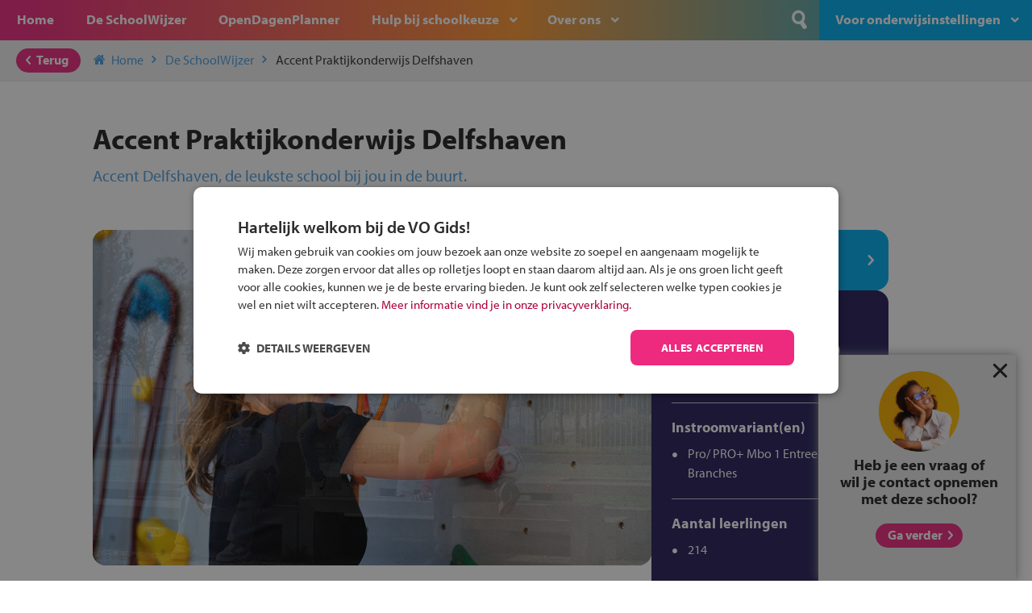

--- FILE ---
content_type: text/html; charset=UTF-8
request_url: https://www.devogids.nl/13/accent-praktijkonderwijs-delfshaven/
body_size: 11114
content:
<!DOCTYPE html>
<!--[if lt IE 7]><html class="ie6 oldie"lang="nl-NL"><![endif]-->
<!--[if IE 7]><html class="ie7 oldie"lang="nl-NL"><![endif]-->
<!--[if IE 8]><html class="ie8 oldie"lang="nl-NL"><![endif]-->
<!--[if gt IE 8]><!--><html lang="nl-NL"><!--<![endif]-->
<head>
    <meta charset="UTF-8">
    <meta name="viewport" content="width=device-width, initial-scale=1, maximum-scale=1, minimum-scale=1">
    <link rel="icon" type="image/png" href="https://www.devogids.nl/wp-content/themes/vogids/images/favicon.png"/>

    <!--[if lt IE 9]><script src="//html5shiv.googlecode.com/svn/trunk/html5.js"></script><![endif]-->
    <script src="https://use.typekit.net/ybo2qcp.js"></script>
    <script>try{Typekit.load({ async: true });}catch(e){}</script>
    <link href="https://fonts.googleapis.com/css?family=Kalam:400&display=swap" rel="stylesheet">

    <!-- Google Consent Mode -->
<script>
    window.dataLayer = window.dataLayer || [];
    function gtag() { dataLayer.push(arguments); }
    gtag("consent", "default", {
        ad_personalization: "denied",
        ad_storage: "denied",
        ad_user_data: "denied",
        analytics_storage: "denied",
        functionality_storage: "denied",
        personalization_storage: "denied",
        security_storage: "granted",
        wait_for_update: 500
    });
    gtag("set", "ads_data_redaction", true);
    gtag("set", "url_passthrough", true);
</script>
<!-- End Google Consent Mode-->

<!-- Google Tag Manager -->
<script>(function(w,d,s,l,i){w[l]=w[l]||[];w[l].push({'gtm.start':
            new Date().getTime(),event:'gtm.js'});var f=d.getElementsByTagName(s)[0],
        j=d.createElement(s),dl=l!='dataLayer'?'&l='+l:'';j.async=true;j.src=
        'https://www.googletagmanager.com/gtm.js?id='+i+dl;f.parentNode.insertBefore(j,f);
    })(window,document,'script','dataLayer','GTM-MMTX37N');</script>
<!-- End Google Tag Manager -->

<!-- Cookiescript -->
<script src="//cdn.cookie-script.com/s/d9e252001f310e03173b8f076651d3f9.js"></script>
<!-- End Cookiescript --><link rel='preload' href='https://www.devogids.nl/wp-content/themes/vogids/css/fonts/32D3B7_1_0.woff2' as='font' type='font/woff2' crossorigin='crossorigin' />
<link rel='preload' href='https://www.devogids.nl/wp-content/themes/vogids/css/fonts/icons.woff' as='font' type='font/woff' crossorigin='crossorigin' />
<link rel='preload' href='https://www.devogids.nl/wp-content/themes/vogids/images/logo-vogids-small.svg' as='image' type='image/svg+xml' />
<meta name='robots' content='index, follow, max-image-preview:large, max-snippet:-1, max-video-preview:-1' />
	<style>img:is([sizes="auto" i], [sizes^="auto," i]) { contain-intrinsic-size: 3000px 1500px }</style>
	
	<title>Accent Praktijkonderwijs Delfshaven | De VO Gids</title>
	<meta name="description" content="Accent Praktijkonderwijs Delfshaven: Op onze excellente School ligt de nadruk op het praktisch opleiden van onze leerlingen. Leerlingen leren hun talenten aanspreken en docenten passen hun lessen aan op de wensen van hun..." />
	<link rel="canonical" href="https://www.devogids.nl/13/accent-praktijkonderwijs-delfshaven" />
	<meta property="og:locale" content="nl_NL" />
	<meta property="og:type" content="website" />
	<meta property="og:title" content="Bekijk Accent Praktijkonderwijs Delfshaven op De VO Gids" />
	<meta property="og:description" content="Weten of Accent Praktijkonderwijs Delfshaven bij jou past? Bekijk Accent Praktijkonderwijs Delfshaven op De VO Gids" />
	<meta property="og:url" content="https://www.devogids.nl/13/accent-praktijkonderwijs-delfshaven" />
	<meta property="og:site_name" content="De VO Gids" />
	<meta property="og:image" content="https://www.devogids.nl/wp-content/uploads/school_images/thumbs/w1200_13_foto_online_1.jpg" />
	<meta name="twitter:card" content="summary_large_image" />
	<meta name="twitter:title" content="Bekijk Accent Praktijkonderwijs Delfshaven op De VO Gids" />
	<meta name="twitter:description" content="Weten of Accent Praktijkonderwijs Delfshaven bij jou past? Bekijk Accent Praktijkonderwijs Delfshaven op De VO Gids" />
	<meta name="twitter:image" content="https://www.devogids.nl/wp-content/uploads/school_images/thumbs/w1200_13_foto_online_1.jpg" />
	<script type="application/ld+json" class="yoast-schema-graph">{"@context":"https://schema.org","@graph":[{"@type":"WebSite","@id":"https://www.devogids.nl/#website","url":"https://www.devogids.nl/","name":"De VO Gids","description":"Over schoolkeuze voor groep 8 leerlingen en hun ouders","potentialAction":[{"@type":"SearchAction","target":{"@type":"EntryPoint","urlTemplate":"https://www.devogids.nl/?s={search_term_string}"},"query-input":"required name=search_term_string"}],"inLanguage":"nl-NL"}]}</script>


<link rel="alternate" type="application/rss+xml" title="De VO Gids &raquo; feed" href="https://www.devogids.nl/feed/" />
<link rel='stylesheet' id='css-0-css' href='https://www.devogids.nl/wp-content/mmr-1/5eb01cd5-1763052481.min.css' type='text/css' media='all' />
<link rel='stylesheet' id='css-1-css' href='https://www.devogids.nl/wp-content/mmr-1/db46008c-1765465141.min.css' type='text/css' media='all' />
<script type="text/javascript" src="https://www.devogids.nl/wp-content/mmr-1/11520314-1635160139.js" id="js-2-js"></script>
<script> /* vogids-jquery */ loadjs(['https://www.devogids.nl/wp-content/themes/vogids/js/promises.js?ver=3.3.26','https://www.devogids.nl/wp-content/themes/vogids/js/cookiescript.js?ver=3.3.26','https://www.devogids.nl/wp-content/themes/vogids/js/vendor/jquery-3.5.1.min.js?ver=3.3.26'], 'vogids-jquery');</script>
<script> /* vogids-jquery-migrate */ loadjs.ready(['vogids-jquery'], function() {loadjs(['https://www.devogids.nl/wp-content/themes/vogids/js/vendor/jquery-migrate-3.3.2.min.js?ver=3.3.26','https://www.devogids.nl/wp-content/themes/vogids/js/vendor/moment.min.js?ver=3.3.26'], 'vogids-jquery-migrate');});</script>
<script> /* vogids-theme-vendor */ loadjs.ready(['vogids-jquery-migrate'], function() {loadjs(['https://www.devogids.nl/wp-content/themes/vogids/js/vendor/respond.min.js?ver=3.3.26','https://www.devogids.nl/wp-content/themes/vogids/js/vendor/matchmedia.combined.js?ver=3.3.26','https://www.devogids.nl/wp-content/themes/vogids/js/vendor/picturefill.js?ver=3.3.26','https://www.devogids.nl/wp-content/themes/vogids/js/vendor/select2.min.js?ver=3.3.26','https://www.devogids.nl/wp-content/themes/vogids/js/vendor/jquery.validate.min.js?ver=3.3.26','https://www.devogids.nl/wp-content/themes/vogids/js/vendor/jquery.daterangepicker.js?ver=3.3.26','https://www.devogids.nl/wp-content/themes/vogids/js/vendor/polyfill.object-fit.js?ver=3.3.26','https://www.devogids.nl/wp-content/themes/vogids/js/vendor/jquery.collapse.js?ver=3.3.26','https://www.devogids.nl/wp-content/themes/vogids/js/vendor/jquery.stickyfooterbar.js?ver=3.3.26','https://www.devogids.nl/wp-content/themes/vogids/js/vendor/jquery.atooltip.js?ver=3.3.26','https://www.devogids.nl/wp-content/themes/vogids/js/vendor/jquery.autocomplete.min.js?ver=3.3.26','https://www.devogids.nl/wp-content/themes/vogids/js/vendor/swiper.js?ver=3.3.26','https://www.devogids.nl/wp-content/themes/vogids/js/vendor/js.cookie.js?ver=3.3.26','/wp-includes/js/wp-embed.min.js?ver=3.3.26'], 'vogids-theme-vendor');});</script>
<script> /* vogids-theme-plugin-init */ loadjs.ready(['vogids-theme-vendor'], function() {loadjs(['https://www.devogids.nl/wp-content/themes/vogids/js/select2.nl.js?ver=3.3.26','https://www.devogids.nl/wp-content/themes/vogids/js/search.js?ver=3.3.26','https://www.devogids.nl/wp-content/themes/vogids/js/menu.js?ver=3.3.26','https://www.devogids.nl/wp-content/themes/vogids/js/alert.js?ver=3.3.26','https://www.devogids.nl/wp-content/themes/vogids/js/alert-veiligfietsen.js?ver=3.3.26','https://www.devogids.nl/wp-content/themes/vogids/js/mailform.js?ver=3.3.26','https://www.devogids.nl/wp-content/themes/vogids/js/validatie.js?ver=3.3.26','https://www.devogids.nl/wp-content/themes/vogids/js/accordion.js?ver=3.3.26','https://www.devogids.nl/wp-content/themes/vogids/js/equalheight.js?ver=3.3.26','https://www.devogids.nl/wp-content/themes/vogids/js/swiper-init.js?ver=3.3.26','https://www.devogids.nl/wp-content/themes/vogids/js/additioneel.js?ver=3.3.26','https://www.devogids.nl/wp-content/themes/vogids/js/collapse.js?ver=3.3.26'], 'vogids-theme-plugin-init');});</script>
<script> /* vogids-schoolwijzer-general */ loadjs.ready(['vogids-theme-vendor'], function() {loadjs(['https://www.devogids.nl/wp-content/plugins/ocg-vo-schoolwijzer/js/favsCookie.js?ver=2.3.20','https://www.devogids.nl/wp-content/plugins/ocg-vo-schoolwijzer/js/schoolwijzer-start-zoeken.js?ver=2.3.20','https://www.devogids.nl/wp-content/plugins/ocg-vo-schoolwijzer/js/opendagenplanner-start-zoeken.js?ver=2.3.20'], 'vogids-schoolwijzer-general');});</script>
<script> /* vogids-schoolwijzer-vendor */ loadjs.ready(['vogids-jquery'], function() {loadjs(['https://www.devogids.nl/wp-content/plugins/ocg-vo-schoolwijzer/js/vendor/underscore-min.js?ver=2.3.20','https://www.devogids.nl/wp-content/plugins/ocg-vo-schoolwijzer/js/vendor/url.min.js?ver=2.3.20'], 'vogids-schoolwijzer-vendor');});</script>
<script> /* vogids-schoolwijzer-schoolpresentatie */ loadjs.ready(['vogids-schoolwijzer-general','vogids-schoolwijzer-vendor'], function() {loadjs(['https://www.devogids.nl/wp-content/plugins/ocg-vo-schoolwijzer/js/schoolpresentatie.js?ver=2.3.20'], 'vogids-schoolwijzer-schoolpresentatie');});</script>
<link rel="icon" href="https://www.devogids.nl/wp-content/uploads/2023/04/favicon.png" sizes="32x32" />
<link rel="icon" href="https://www.devogids.nl/wp-content/uploads/2023/04/favicon.png" sizes="192x192" />
<link rel="apple-touch-icon" href="https://www.devogids.nl/wp-content/uploads/2023/04/favicon.png" />
<meta name="msapplication-TileImage" content="https://www.devogids.nl/wp-content/uploads/2023/04/favicon.png" />
</head>
<body class="wp-theme-vogids page-schoolwijzer">

<div class="wrapper min-height">

<header class="bg-roze-oranje-blauw">
    <div id="naam">
        <a href="https://www.devogids.nl">De VO Gids</a>
    </div>

    <div class="cd-dropdown-wrapper bg-rose">
        <nav class="cd-dropdown">
            <ul id="primary_menu" class="cd-dropdown-content">
                <li id="menu-item-19" class="donkerblauw menu-item menu-item-type-custom menu-item-object-custom menu-item-19"><a href="/">De VO Gids</a></li>
<li id="menu-item-7" class="menuknop-hide menu-item menu-item-type-post_type menu-item-object-page menu-item-home menu-item-7"><a href="https://www.devogids.nl/">Home</a></li>
<li id="menu-item-45" class="menu-item menu-item-type-post_type menu-item-object-page menu-item-45"><a href="https://www.devogids.nl/middelbare-scholen/">De SchoolWijzer</a></li>
<li id="menu-item-4610" class="menu-item menu-item-type-post_type menu-item-object-page menu-item-4610"><a href="https://www.devogids.nl/open-dagen-planner/">OpenDagenPlanner</a></li>
<li id="menu-item-46" class="menu-item menu-item-type-post_type menu-item-object-page menu-item-has-children menu-item-46"><a href="https://www.devogids.nl/hulp/">Hulp bij schoolkeuze</a>
<ul class="cd-secondary-dropdown is-hidden">
	<li id="menu-item-296" class="menu-item menu-item-type-post_type menu-item-object-page menu-item-296"><a href="https://www.devogids.nl/stappenplan-vo-gids/">Het stappenplan van de VO Gids</a></li>
	<li id="menu-item-4599" class="menu-item menu-item-type-post_type menu-item-object-page menu-item-4599"><a href="https://www.devogids.nl/opleidingen/">Opleidingen/schooltypes</a></li>
	<li id="menu-item-4036" class="menu-item menu-item-type-post_type menu-item-object-page menu-item-4036"><a href="https://www.devogids.nl/onderwijsconcepten-2/">Onderwijsconcepten</a></li>
	<li id="menu-item-645" class="menu-item menu-item-type-post_type menu-item-object-page menu-item-645"><a href="https://www.devogids.nl/extra-aanbod/">Extra Aanbod</a></li>
	<li id="menu-item-4715" class="menu-item menu-item-type-post_type menu-item-object-page menu-item-4715"><a href="https://www.devogids.nl/thema/">Themascholen</a></li>
	<li id="menu-item-1450" class="menu-item menu-item-type-post_type menu-item-object-page menu-item-1450"><a href="https://www.devogids.nl/school-en-beroep/">School en beroep</a></li>
	<li id="menu-item-276" class="menu-item menu-item-type-post_type menu-item-object-page menu-item-276"><a href="https://www.devogids.nl/informatie-voor-ouders-2/">Informatie voor ouders</a></li>
	<li id="menu-item-8713" class="menu-item menu-item-type-post_type menu-item-object-page menu-item-8713"><a href="https://www.devogids.nl/de-vo-gids/">De VO Gids</a></li>

</ul>
</li>
<li id="menu-item-1421" class="menu-item menu-item-type-post_type menu-item-object-page menu-item-has-children menu-item-1421"><a href="https://www.devogids.nl/over-ons/">Over ons</a>
<ul class="cd-secondary-dropdown is-hidden">
	<li id="menu-item-153" class="menu-item menu-item-type-post_type menu-item-object-page menu-item-153"><a href="https://www.devogids.nl/over-de-vo-gids/">Over de VO Gids</a></li>
	<li id="menu-item-1422" class="menu-item menu-item-type-post_type menu-item-object-page menu-item-1422"><a href="https://www.devogids.nl/over-de-makers/">Onderwijs Communicatie Groep- Makers VO Gids</a></li>
	<li id="menu-item-1423" class="menu-item menu-item-type-post_type menu-item-object-page menu-item-1423"><a href="https://www.devogids.nl/contact/">Contact</a></li>

</ul>
</li>
<li id="menu-item-120" class="onderwijsinstellingen menu-item menu-item-type-post_type menu-item-object-page menu-item-has-children menu-item-120"><a href="https://www.devogids.nl/voor-onderwijsinstellingen/">Voor onderwijsinstellingen</a>
<ul class="cd-secondary-dropdown is-hidden">
	<li id="menu-item-174" class="only-loggedin menu-item menu-item-type-custom menu-item-object-custom menu-item-174"><a target="_blank" rel="nofollow" href="/beheer/index">Beheer</a></li>
	<li id="menu-item-195" class="menu-item menu-item-type-custom menu-item-object-custom menu-item-195"><a target="_blank" rel="nofollow" href="/beheer/login">Inloggen</a></li>
	<li id="menu-item-3701" class="menu-item menu-item-type-post_type menu-item-object-page menu-item-3701"><a href="https://www.devogids.nl/voor-onderwijsinstellingen/basisscholen/">Basisscholen</a></li>
	<li id="menu-item-121" class="menu-item menu-item-type-post_type menu-item-object-page menu-item-121"><a href="https://www.devogids.nl/presentatie-in-de-vo-gids-print-en-online/">Voortgezet onderwijs</a></li>
	<li id="menu-item-10723" class="menu-item menu-item-type-post_type menu-item-object-page menu-item-10723"><a href="https://www.devogids.nl/juiste-schoolkeuze/">Schoolkeuze</a></li>

</ul>
</li>

                <li class="vergelijk">
    <a href="/middelbare-scholen/vergelijken/">
        ScholenVergelijker (<span class='aantalVergelijk'>0</span>/5)
    </a>
</li>

                <li class="search-container align-right">
                    <form role="search" method="get" class="search-form" action="/">
                        <div class="search-button">
                            <input type="submit" value="n" class="submit" />
                        </div>
                        <div class="search-tekstveld">
                            <input name="s" id="s" value="" placeholder="Ik ben op zoek naar ..." type="search" class="text" />
                        </div>
                        <div class="afdek-search"></div>
                    </form>
                </li>
            </ul>
        </nav> <!-- .cd-dropdown -->
    </div> <!-- .cd-dropdown-wrapper -->

    <div class="hamburger" id="knop-toon-nav">
        <div class="hamburger-tekst">Menu</div>
        <div class="hamburger-streep top-menu"></div>
        <div class="hamburger-streep mid-menu"></div>
        <div class="hamburger-streep bottom-menu"></div>
    </div>

    <div class="afdek-nav"></div>
    <div class="afdek-filter"></div>
</header>

    <div class="container-breadcrumbs">
    <div class="button button-rose float-left">
        <a href="#" class="back-button"><span class="icon icon-left-open"></span>Terug</a>
    </div>

    <ul class="breadcrumbs">
        <li><a href="/"><span class="icon icon-home"></span>Home<span class="icon icon-right-open"></span></a></li>
        <li><a href="https://www.devogids.nl/middelbare-scholen/">De SchoolWijzer<span class="icon icon-right-open"></span></a></li>
        <li><a href="https://www.devogids.nl/13/accent-praktijkonderwijs-delfshaven/">Accent Praktijkonderwijs Delfshaven</a></li>
    </ul>
</div>



<div class="content-wrapper schoolpresentatie margin-top-bottom">

    <div class="header">
    <div class="header-txt">
        <h1 id="schoolnaam" data-account="13">Accent Praktijkonderwijs Delfshaven</h1>
        <h2>Accent Delfshaven,  de leukste school bij jou in de buurt.</h2>
    </div>
</div>


    <div class="wrapperSchool">
    
        <div class="contentBlok one">
   
            <div class="swiper-container swiper-school-fotoos">
	<div class="swiper-wrapper">
		
			<div class="swiper-slide schoolfoto" style="background-image:url(https://www.devogids.nl/wp-content/uploads/school_images/thumbs/w1200_13_foto_online_1.jpg)"></div>
		
			<div class="swiper-slide schoolfoto" style="background-image:url(https://www.devogids.nl/wp-content/uploads/school_images/thumbs/w1200_13_foto_online_2.jpg)"></div>
		
			<div class="swiper-slide schoolfoto" style="background-image:url(https://www.devogids.nl/wp-content/uploads/school_images/thumbs/w1200_13_foto_online_3.jpg)"></div>
		
	</div>
</div>

            <p><strong><p>Op onze excellente School ligt de nadruk op het praktisch opleiden van onze leerlingen. Leerlingen leren hun talenten aanspreken en docenten passen hun lessen aan op de wensen van hun leerlingen.<br></p>
<p>Onze leerlingen leren veel door te doen en te ervaren. Daarom gaan zij bijvoorbeeld regelmatig buiten de school een kijkje nemen tijdens de stages, sport en culturele activiteiten.</p>
<p></p></strong></p>

            
                <section class="collapsible-Items">
                    <div class="groupedContent">
                        <h3 class="bg-rose custom-kleur1-bg custom-kleur2">Lees meer over ons<span class="icon-dicht icon-up-open"></span><span class="icon-open icon-down-open"></span></h3>
                        <div class="content-hidden custom-kleur1-h3"><h3>Het beste uit jezelf</h3>
<p>Onze docenten zetten alles op alles om het beste uit leerlingen te halen. Dit doen ze zo goed dat we ons sinds januari 2017 Excellente School mogen noemen. Ook in 2019 zijn we opnieuw benoemd tot Excellente School'</p>
<p>Let wel, ‘het beste’ betekent bij ons niet ‘het snelste’ of ‘het hoogste cijfer’. Het betekent dat we onze leerlingen uitdagen om op zoek te gaan naar hun talenten en naar hoe ze die talenten kunnen laten groeien. We vinden het daarom ook belangrijk dat leerlingen veel verschillende dingen uitproberen. Op onze school leer je dan ook niet alleen taal of rekenen, maar ook heel veel andere dingen.</p>
<p>Onze school is niet al te groot. Een klas bestaat gemiddeld uit 15 leerlingen. Iedereen kent elkaar. Leerlingen voelen zich daardoor snel op hun gemak. Op onze school leren jongeren vooral door veel te doen en bezig te zijn. Dit doen we door theorie te koppelen aan praktische opdrachten en stages. Daarom heeft onze school veel praktijklokalen waar de leerlingen in ‘levensechte’ situaties kunnen leren.</p>
<h3>ENTREE-OPLEIDING</h3>
<p>Op onze school kunnen leerlingen in fase 3 starten met de entree-opleiding (pro-plus route). De entree-opleiding duurt 1 tot 2 jaar. Na de entree-opleiding kunnen leerlingen gaan werken of doorleren aan een mbo-instelling voor een mbo niveau 2-opleiding. Het mbo stelt hiervoor bepaalde eisen. Deze kunnen leerlingen opvragen op de school.</p>
<p>Ook leerlingen die kiezen voor de entree-opleiding krijgen algemene vakken, praktijkvakken en lopen een BPV (Beroepspraktijkvorming) stage. De leerstof is aangepast aan het mbo-niveau 1. Ze kunnen met een entree-diploma werken/leren op een BBL opleiding op niveau 2. Of uitstromen naar een baan.</p>
<h3>BRANCHECERTIFICATEN</h3>
<p>Aan het einde van fase 2 kiezen leerlingen een profiel of branche. In klas 4 en 5 volgen de leerlingen niet alleen praktijk- en theorielessen in deze branche, maar lopen ook stages. In deze jaren kunnen leerlingen verschillende branchecertificaten halen, bijvoorbeeld voor verkoopmedewerker, magazijnmedewerker of heftruckchauffeur. Een branchecertificaat is een landelijk erkend bewijs van de kennis en vaardigheden die de leerling heeft geleerd in de specifieke branche en die hij/zij kan laten zien aan een toekomstig werkgever.</p>
<h3>PRO-PLUS&nbsp;</h3>
<p>Op onze school kunnen leerlingen toegelaten worden in de pro-plus lijn. Dan komen zij vanaf de brugklas in een pro-plus route. De nadruk in deze route ligt op rekenen, Nederlands, woordenschat, spelling, begrijpend lezen en in het opdoen van sociale vaardigheden.&nbsp;</p>
<h3>TOPACADEMIE</h3>
<p>Vanaf klas 4 kunnen leerlingen in overleg met ouders en docenten kiezen voor een topacademie. Een topacademie is een vakschool binnen een bedrijf. Leerlingen krijgen les van vakmensen bij bedrijven die meewerken aan de topacademie. Dit gaat verder dan de gewone stageplek. Op ieder bedrijf zijn docenten van een praktijkschool aanwezig die vakgericht lesgeven en leerlingen binnen het bedrijf begeleiden. De topacademie biedt leerlingen de kans om kennis te maken met de nieuwste technieken en machines. Na twee jaar zijn de leerlingen zelf ervaren vakmensen en zijn ze klaar om door te stromen naar een baan.</p>
<p>Voor meer informatie verwijzen wij u graag naar onze website voor onze online schoolgids</p>
<p><br></p></div>
                    </div>
                </section>
            

            <div class="video-container cookiescript-optin-targeting">
	
	<div class="video-container">
		<div class="embed-container">
			<iframe frameborder="0" allowfullscreen data-cookiescript="accepted" data-cookiecategory="targeting" data-src="https://www.youtube.com/embed/ckRg9XZr-mY"></iframe>
		</div>
	</div>
	

	
</div>

<div class="cookiescript-optout-targeting">
	Deze video wordt niet weergegeven omdat je cookie-instellingen dit niet toestaan.<br/><a href="#" class="cookiescript-accept-targeting">Alle cookies accepteren</a>
</div>


        </div>

        <div class="contentBlok three">

             <div id="container-opendagen">

	<div id="opendagen" class="anker"></div>

	<h2>Open dagen</h2>

	
		<div class="item-open-dag">
			<h3 class="part titel custom-kleur1-bg"><span class="icon-eye"></span>Open Dag</h3>
			<div class="part-content">
				<div class="top custom-kleur3-bg custom-kleur1">
					<div class="part datum custom-kleur4"><span class="icon-calendar-o"></span>4 februari 2026</div>
					<div class="part custom-kleur4 "><span class="icon-clock-o"></span>16:00 - 20:00 uur</div>
				</div>
				<div class="bottom custom-kleur3-bg custom-kleur5">
					<div class="part txt"></div>
					<div class="part knop">
						<div class="button custom-kleur1-bg ">
							<a href="/middelbare-scholen/open-dagen/aanmelden/24632/" class="custom-kleur1-bg custom-kleur2 internal" target="">Aanmelden<span class="icon icon-right-open"></span></a>
						</div>
					</div>
				</div>
			</div>
		</div>
	
	
</div>


            <section class="collapsible-Items">
                
                    <div class="groupedContent">
                        <h3 class="bg-rose custom-kleur1-bg custom-kleur2">Inschrijvingsprocedure<span class="icon-dicht icon-up-open"></span><span class="icon-open icon-down-open"></span></h3>
                        <div class="content-hidden"><p>Inschrijven kan via&nbsp;een afspraak op school&nbsp;(010-4155828) of via de website.&nbsp;</p></div>
                    </div>
                

                

                
            </section>

            
                <div class="logo-school"><img src="https://www.devogids.nl/wp-content/uploads/school_images/thumbs/w250_13_logo_website.png" alt="Logo Accent Praktijkonderwijs Delfshaven"></div>
            

            <h3>Adres Accent Praktijkonderwijs Delfshaven</h3>

            <p>
                <span id="schooladres">Japarastraat 4<br />
3029 NA ROTTERDAM</span><br />
                
                    <a href="tel:0104155828">010 4155828</a>
                
            </p>

            
                <div id="kaart" class="cookiescript-optin-functionality" data-mapdata='{"account":13,"naam":"Accent Praktijkonderwijs Delfshaven","lat":51.903339000000003,"lng":4.4476199999999997,"adres":"Japarastraat 4, 3029 NA ROTTERDAM","accStatus":"13","marker":null,"url":"https:\/\/www.devogids.nl\/13\/accent-praktijkonderwijs-delfshaven\/","urlFietsroute":"https:\/\/voplanner.fietsersbond.nl\/#route?locations=0,15732475&routetype=99","urlOVroute":"https:\/\/www.google.com\/maps\/dir\/?api=1&destination=Japarastraat+4%0A3029+NA+ROTTERDAM+ROTTERDAM&travelmode=transit"}'>
                    <iframe id="preview-frame" name="preview-frame" frameborder="0" noresize="noresize" data-cookiescript="accepted" data-cookiecategory="functionality" data-src="https://www.google.com/maps/embed?pb=!1m18!1m12!1m3!1d9511.487118009085!2d4.463739963294808!3d51.93658504261677!2m3!1f0!2f0!3f0!3m2!1i1024!2i768!4f13.1!3m3!1m2!1s0x47c5cb5359ad192d%3A0x5cd3ebf5723f463e!2s3037+CH+Rotterdam!5e0!3m2!1snl!2snl!4v1484339181160"></iframe>
                </div>
                <div class="cookiescript-optout-functionality cookiescript-optout-large">
                    De kaart wordt niet weergegeven omdat je geen toestemming hebt gegeven voor functionele cookies.<br/><a href="#" class="cookiescript-toggle">Toestemming wijzigen</a>
                </div>
            

        </div>

        <div class="contentBlok two">
            <div class="container-blocks">
        <div class="wp-block-vogids banner liggend bg-blauw">
            <a href="#opendagen" class="internal scrollToAnchor">
                <div class="block-container">
                    <div class="block-left w-75px">
                        <div class="img-container">
                            <img src="/wp-content/themes/vogids/images/jongen-verrekijker-liggend.jpg">
                        </div>
                    </div>
                    <div class="block-right is-layout-flex flex-direction-column justify-content-center align-items-left">
                        <h3>Open dagen</h3>
                    </div>
                </div>
            </a>
        </div>
</div>

            <div class="blok bg-donkerblauw tekst-wit custom-kleur1-bg custom-kleur2">

    
        <div class="container-eigenschappen">
            <h4>Accent Praktijkonderwijs Delfshaven opleiding(en)</h4>
            <ul class="bullets">
                
                    <li>pro (praktijkonderwijs)</li>
                
            </ul>
        </div>
    

    
        <div class="container-eigenschappen">
            <h4>Instroomvariant(en)</h4>
            <ul class="bullets">
                
                <li>Pro/ PRO+
Mbo 1
Entree
Branches</li>
            </ul>
        </div>
    

    

    

    

    <div class="container-eigenschappen">
        <h4>Aantal leerlingen</h4>
        <ul class="bullets">
            <li>214</li>
        </ul>
    </div>

</div>

<div class="blok bg-groen tekst-wit custom-kleur3-bg custom-kleur4 ">

    
        <div class="container-eigenschappen">
            <h4>Extra aanbod</h4>
            <ul class="bullets">
                
                    <li>ict</li>
                
                    <li>koken</li>
                
                    <li>sportklas</li>
                
                    <li>techniek</li>
                
                    <li>mbo-samenwerking</li>
                
                <li>Zorg
Logistiek
Techniek
Detailhandel
Horeca
Sport</li>
            </ul>
        </div>
    

    

    
        <div class="container-eigenschappen">
            <h4>Onderwijsconcept</h4>
            <ul class="bullets">
                
                    <li>algemeen onderwijs</li>
                
                <li></li>
            </ul>
        </div>
    

    
        <div class="container-eigenschappen">
            <h4>Levensbeschouwing/religie</h4>
            <ul class="bullets">
                
                    <li>Christelijk</li>
                
            </ul>
        </div>
    

</div>



        </div>

        <div class="contentBlok four">
            <div class="container-links line-top">
	<h3>Links</h3>
	<ul>
		
			<li>
				<a href="http://www.accent-praktijkonderwijs.nl" target="_blank" rel="nofollow" class="custom-kleur1">
					<div class="icon bg-rose custom-kleur1-bg custom-kleur2 icon-webpage"></div>
					Website
				</a>
			</li>
		
		
			<li>
				<a href="https://www.accent-praktijkonderwijs.nl/groep-8/leerlingen-groep-8/" target="_blank" rel="nofollow" class="custom-kleur1">
					<div class="icon bg-rose custom-kleur1-bg custom-kleur2 icon-webpage"></div>
					Website voor groep 8
				</a>
			</li>
		
		
		<li>
			<a href="https://www.instagram.com/cvo.accentdelfshaven" target="_blank" rel="nofollow" class="custom-kleur1">
				<div class="icon bg-rose custom-kleur1-bg custom-kleur2 icon-instagram"></div>
				Instagram
			</a>
		</li>
		
		
		
		
	</ul>
</div>

<div class="container-links line-top">
	<h3>Downloads</h3>
	<ul>
		
		<li>
			<a href="https://www.devogids.nl/opjescherm/2026/Accent_Praktijkonderwijs_Delfshaven/Schoolgids_2025-2026/" target="_blank" class="custom-kleur1">
				<div class="icon bg-rose icon-download custom-kleur1-bg custom-kleur2"></div>
				Schoolgids
			</a>
		</li>
		
		
	</ul>
</div>


<div class="container-links line-top">
	<h3>Voor meer informatie over Accent Praktijkonderwijs Delfshaven</h3>
	<ul>
		<li>
			<a href="mailto:accentdelfshaven@cvoaccent.nl" target="_blank" class="custom-kleur3">
				<div class="icon bg-rose icon-mail custom-kleur3-bg custom-kleur5"></div>
				Stuur een e-mail
			</a>
		</li>
	</ul>
	
</div>

<div class="container-links line-top">
	<h3>Met de fiets of het OV</h3>
	<ul>
		<li>
			<a href="https://voplanner.fietsersbond.nl/#route?locations=0,15732475&routetype=99" target="_blank" class="custom-kleur3">
				<div class="icon bg-blauw icon-bike custom-kleur3-bg custom-kleur5" style="font-size:22px"></div>
				Route per fiets</a>
		</li>
		<li>
			<a href="https://www.google.com/maps/dir/?api=1&destination=Japarastraat+4%0A3029+NA+ROTTERDAM+ROTTERDAM&travelmode=transit" target="_blank" class="custom-kleur3">
				<div class="icon bg-blauw icon-bus custom-kleur3-bg custom-kleur5" style="font-size:22px"></div>
				Route met het OV</a>
		</li>
	</ul>
</div>

        <div class="container-banners liggend bg-wit no-title">
                        <div class="container-blocks liggend">
                                    <div class="wp-block-vogids banner liggend bg-groen">
                        <a href="https://www.devogids.nl/veilig-op-de-fiets/" title="" target="" class="">                            <div class="block-container">
                                                                    <div class="block-left">
                                        <div class="img-container">
                                            <img src="https://www.devogids.nl/wp-content/uploads/2024/01/Cortina-lr-1-512x339.png" alt="Speel het veilig fietsen spel" loading="lazy">
                                        </div>
                                    </div>
                                                                <div class="block-right">
                                    <h3>Speel het veilig fietsen spel</h3>
                                                                    </div>
                            </div>
                            </a>                    </div>
                            </div>
        </div>
    

<div class="container-links line-top">
	<div class="container-share clear-both">
		<div class="icon icon-share-square-o custom-kleur1-bg custom-kleur2"></div>
		<div class="container-share-links">
			<li><a href="whatsapp://send?text=https://www.devogids.nl/13/accent-praktijkonderwijs-delfshaven/" target="_blank"><div class="icon-whatsapp"></div></a></li>
			<li><a href="https://www.facebook.com/sharer/sharer.php?u=https://www.devogids.nl/13/accent-praktijkonderwijs-delfshaven/" target="_blank"><div class="icon-facebook"></div></a></li>
			<li><a href="https://www.x.com/intent/tweet?url=https://www.devogids.nl/13/accent-praktijkonderwijs-delfshaven/" target="_blank"><div class="icon-x"></div></a></li>
			<li><a href="https://www.linkedin.com/sharing/share-offsite/?url=https://www.devogids.nl/13/accent-praktijkonderwijs-delfshaven/" target="_blank"><div class="icon-linkedin"></div></a></li>
			<li><a href="mailto:?subject=Kijk eens naar deze school!&amp;body=https://www.devogids.nl/13/accent-praktijkonderwijs-delfshaven/" target="_blank"><div class="icon-mail"></div></a></li>
		</div>
		<div class="button-share custom-kleur1">Deel deze pagina</div>
	</div>
</div>



        </div>

    </div>

    <div class="schoolpresentatie-buttons-bottom">

    <div class="button button-rose float-right">
        <a href="#" class="vergelijker custom-kleur1-bg custom-kleur2">Vergelijk deze school<span class="icon icon-right-open"></span></a>
    </div>

    <div class="button button-rose float-left">
        <a href="#" class="back-button custom-kleur1-bg custom-kleur2"><span class="icon icon-left-open"></span>Terug naar overzicht</a>
    </div>

</div>


</div>

<div class="txt-align-center container-banners container-banners-schoolpresentatie container-ads">
    <div class="lijn"></div>

    <h4>Anderen bekeken ook</h4>

    <div id="schoolboard-ad-container" class="container-ads gads-wrapper cookiescript-optin-targeting">
        <script async type='text/plain' data-cookiescript='accepted' data-cookiecategory='targeting' src='https://securepubads.g.doubleclick.net/tag/js/gpt.js'></script>
        <script type='text/plain' data-cookiescript='accepted' data-cookiecategory='targeting'>
                 window.googletag = window.googletag || {cmd: []};

                 googletag.cmd.push(function() {
                 
                    googletag.pubads().enableSingleRequest();
                    googletag.pubads().collapseEmptyDivs();
                    googletag.enableServices();
                    
                    googletag.pubads().addEventListener('slotOnload', function(event) {
                        var ad = jQuery('#' + event.slot.getSlotElementId()).parent();
                        ad.find('iframe').length === 0 ? ad.closest('.gads-wrapper').hide() : ad.closest('.gads-wrapper').show();
                    });
                
                    googletag.defineSlot('/22038421951/Devogids.nl_OnlinePresentatiepagina/Banner_Links', ['fluid'], 'div-gpt-ad-1592905399186-1').addService(googletag.pubads());
                    googletag.defineSlot('/22038421951/Devogids.nl_OnlinePresentatiepagina/Banner_Midden', ['fluid'], 'div-gpt-ad-1592905557522-2').addService(googletag.pubads());
                    googletag.defineSlot('/22038421951/Devogids.nl_OnlinePresentatiepagina/Banner_Rechts', ['fluid'], 'div-gpt-ad-1592905650828-3').addService(googletag.pubads());
                });
               </script>

        <div class='ads cookiescript-optin-targeting'>
<div id='div-gpt-ad-1592905399186-1' class='gpt-ad '>
                        <script type='text/plain' data-cookiescript='accepted' data-cookiecategory='targeting'>
                            googletag.cmd.push(function() { googletag.display('div-gpt-ad-1592905399186-1'); });
                        </script>
                    </div><div id='div-gpt-ad-1592905557522-2' class='gpt-ad '>
                        <script type='text/plain' data-cookiescript='accepted' data-cookiecategory='targeting'>
                            googletag.cmd.push(function() { googletag.display('div-gpt-ad-1592905557522-2'); });
                        </script>
                    </div><div id='div-gpt-ad-1592905650828-3' class='gpt-ad '>
                        <script type='text/plain' data-cookiescript='accepted' data-cookiecategory='targeting'>
                            googletag.cmd.push(function() { googletag.display('div-gpt-ad-1592905650828-3'); });
                        </script>
                    </div></div>

    </div>
    
    <div class="schoolboard-reusable-block">
                <div class="container-banners liggend_1 bg-wit no-title">
                        <div class="container-blocks liggend_1">
                                    <div class="wp-block-vogids banner liggend_1 bg-oranje">
                        <a href="https://www.devogids.nl/veilig-op-de-fiets/" title="" target="" class="">                            <div class="block-container">
                                                                    <div class="block-left">
                                        <div class="img-container">
                                            <img src="https://www.devogids.nl/wp-content/uploads/2024/01/Cortina_E-Tide_DoviSand_9-341x512.jpg" alt="Win een Cortina-fiets!" loading="lazy">
                                        </div>
                                    </div>
                                                                <div class="block-right">
                                    <h3>Win een Cortina-fiets!</h3>
                                    <p>Speel het Fiets Veilig Verkeersspel en win!<br />
Klik hier.</p>
                                </div>
                            </div>
                            </a>                    </div>
                                    <div class="wp-block-vogids banner liggend_1 bg-rose">
                        <a href="https://www.devogids.nl/werk-in-de-winkel/" title="Waarom werken in de winkel zo leuk is! De VO Gids" target="" class="">                            <div class="block-container">
                                                                    <div class="block-left">
                                        <div class="img-container">
                                            <img src="https://www.devogids.nl/wp-content/uploads/2025/01/hoofdfoto-inretail-lrlr-512x343.jpg" alt="Kijk hier waarom werken in de winkel zo leuk is!" loading="lazy">
                                        </div>
                                    </div>
                                                                <div class="block-right">
                                    <h3>Kijk hier waarom werken in de winkel zo leuk is!</h3>
                                                                    </div>
                            </div>
                            </a>                    </div>
                                    <div class="wp-block-vogids banner liggend_1 bg-blauw">
                        <a href="https://www.devogids.nl/stl/" title="" target="_blank" class="">                            <div class="block-container">
                                                                    <div class="block-left">
                                        <div class="img-container">
                                            <img src="https://www.devogids.nl/wp-content/uploads/2024/07/STL-lr-512x340.png" alt="Transport en Logistiek" loading="lazy">
                                        </div>
                                    </div>
                                                                <div class="block-right">
                                    <h3>Transport en Logistiek</h3>
                                    <p>Ontdek hoe veelzijdig werken in transport en logistiek is!</p>
                                </div>
                            </div>
                            </a>                    </div>
                            </div>
        </div>
    
    </div>

    <div class="clear-left"></div>
</div>

<div id="popups">
    <div class="popup-info-scholen">
        <div class="icon-sluit"></div>
        <div class="foto-meisje">
            <img src="/wp-content/themes/vogids/images/meisje-vraagt-zich-af.jpg" alt="" loading="lazy" />
        </div>
        <h6>Heb je een vraag of<br>wil je contact opnemen<br>met deze school?</h6>
        <div class="button button-rose">
            <a href="/middelbare-scholen/lead/13/">Ga verder<span class="icon icon-right-open"></span></a>
        </div>
    </div>
</div>

<script>
    window.dataLayer = window.dataLayer || [];
    window.dataLayer.push({
        'ecommerce': { 'detail': { 'products': [ {
            'name': 'Accent Praktijkonderwijs Delfshaven',
            'id': '13',
            'category': 'Rotterdam Noordzijde',
            'dimension1': '1',
            'dimension2': '39'
        } ] } }
    });
</script>

<div class="clearfooter"></div>

<footer>
    <div class="content-wrapper">

	<div id="button-up">
		<a href="" class="scrollToTop">
			<div class="icon bg-rose icon-up-open"></div>
		</a>
	</div>

	<div class="footer-kolom-links">
		<span class="bold">De VO Gids</span><br/>
		Bergweg Zuid 126<br/>
		2661 CW Bergschenhoek<br/>
		<div>
			<span class="icon-contact" data-icon="v"></span>
			<a href="tel:+31205708981">020 570 89 81</a>
		</div>
		<div>
			<span class="icon-contact" data-icon="i"></span>
			<a href="mailto:info@devogids.nl">info@devogids.nl</a>
		</div>
	</div>

			<div class="footer-kolom-links">
			<span class="bold">Partners van De VO Gids</span><br/>
			<a href="https://gymnasia.nl" target="_blank">gymnasia.nl</a><br/>
			<a href="https://leergeld.nl" target="_blank">leergeld.nl</a><br/>
			<a href="https://www.saarisnietgek.nl/" target="_blank">saarisnietgek</a><br/>
			<a href="https://www.openbaaronderwijs.nu" target="_blank">openbaaronderwijs.nu</a><br/>
			<a href="https://oudersenonderwijs.nl" target="_blank">oudersenonderwijs.nl</a><br/>
			<a href="https://www.vosabb.nl" target="_blank">vosabb.nl</a>
		</div>

		<div class="footer-kolom-links scholen">
			<span class="bold">Middelbare scholen</span><br/>
			<a href="/middelbare-scholen/almere" title="Middelbare scholen Almere">Almere</a> -
			<a href="/middelbare-scholen/amersfoort" title="Middelbare scholen Amersfoort">Amersfoort</a> -
			<a href="/middelbare-scholen/amsterdam" title="Middelbare scholen Amsterdam">Amsterdam</a> -
			<a href="/middelbare-scholen/breda" title="Middelbare scholen Breda">Breda </a> -
			<a href="/middelbare-scholen/den_haag" title="Middelbare scholen Den Haag">Den Haag</a> -
			<a href="/middelbare-scholen/eindhoven" title="Middelbare scholen Eindhoven">Eindhoven</a> -
			<a href="/middelbare-scholen/groningen" title="Middelbare scholen Groningen">Groningen</a> -
			<a href="/middelbare-scholen/nijmegen" title="Middelbare scholen Nijmegen">Nijmegen</a> -
			<a href="/middelbare-scholen/rotterdam" title="Middelbare scholen Rotterdam">Rotterdam</a> -
			<a href="/middelbare-scholen/tilburg" title="Middelbare scholen Tilburg">Tilburg</a> -
			<a href="/middelbare-scholen/utrecht" title="Middelbare scholen Utrecht">Utrecht</a> -
			<a href="/middelbare-scholen/plaatsen" title="Middelbare scholen Overige plaatsen">Overige plaatsen</a>
		</div>
	
    <div class="footer-kolom-links social">
        <div class="button-social float-left">
            <a href="https://www.facebook.com/vogids/"><div class="icon icon-facebook"></div></a>
        </div>
        <div class="button-social float-left">
            <a href="https://www.instagram.com/devogids/"><div class="icon icon-instagram"></div></a>
        </div>
        <div class="button-social float-left">
            <a href="https://www.youtube.com/channel/UCDWQLZ4XsfdmFWqWSg67WHw"><div class="icon icon-youtube-1"></div></a>
        </div>
        <div class="button-social float-left">
            <a href="https://www.tiktok.com/@devogids"><div class="icon icon-tiktok"></div></a>
        </div>
        <div class="button-social float-left">
            <a href="https://www.linkedin.com/company/onderwijs-communicatie-groep/"><div class="icon icon-linkedin"></div></a>
        </div>
    </div>

    <div class="clear-both">
    </div>

    <div class="">
        <span class="bold">Uitgeverij</span><br/>
        <a href="https://www.devogids.nl/" title="De VO gids">devogids.nl</a> en het <a href="https://www.mbokompas.nl/" title="MBO Kompas">mbokompas.nl</a> zijn een uitgave van de <a href="https://www.ocgroep.nl/" title="OC Groep">OC Groep</a>
    </div>

</div>

<div id="container-webdesign">
	<div id="webdesign">
		Webrealisatie <a href="https://juliussmit.com" target="_blank">Julius Smit</a> | <a href="https://maeve.tech" target="_blank">Maeve Levie</a>
	</div>
</div>

<div id="container-disclaimer">
	<div id="disclaimer">
		<ul id="menu-footer-menu" class="menu"><li id="menu-item-64" class="menu-item menu-item-type-post_type menu-item-object-page menu-item-64"><a href="https://www.devogids.nl/disclaimer/">Disclaimer</a></li>
<li id="menu-item-5561" class="menu-item menu-item-type-post_type menu-item-object-page menu-item-privacy-policy menu-item-5561"><a rel="privacy-policy" href="https://www.devogids.nl/privacyverklaring/">Privacyverklaring</a></li>
<li id="menu-item-11816" class="cookiescript-toggle menu-item menu-item-type-custom menu-item-object-custom menu-item-11816"><a href="#">Cookie-instellingen</a></li>
</ul>	</div>
</div>

</footer>

</div>

<!-- Google Tag Manager (noscript) -->
<noscript><iframe src="https://www.googletagmanager.com/ns.html?id=GTM-MMTX37N" height="0" width="0" style="display:none;visibility:hidden"></iframe></noscript>
<!-- End Google Tag Manager (noscript) --><script type="speculationrules">
{"prefetch":[{"source":"document","where":{"and":[{"href_matches":"\/*"},{"not":{"href_matches":["\/wp-*.php","\/wp-admin\/*","\/wp-content\/uploads\/*","\/wp-content\/*","\/wp-content\/plugins\/*","\/wp-content\/themes\/vogids\/*","\/*\\?(.+)"]}},{"not":{"selector_matches":"a[rel~=\"nofollow\"]"}},{"not":{"selector_matches":".no-prefetch, .no-prefetch a"}}]},"eagerness":"conservative"}]}
</script>
<div id="alert-template" class="container-alert hide">
    <div class="alert-box hide">
        <div class="alert-box-fond">
            <div class="alert-button-close icon-sluit"><a href="#"></a></div>
            <h1 class="alert-title"></h1>
            <p class="alert-message"></p>
            <div class="alert-content hide"></div>
            <div class="button button-rose float-left alert-button-action"><a href="#"><span class="alert-button-text"></span><span class="icon icon-left-open"></span></a></div>
            <div class="button button-rose float-right alert-button2-action"><a href="#"><span class="alert-button2-text"></span><span class="icon icon-right-open"></span></a></div>
            <div class="clear-both"></div>
        </div>
    </div>
    <div class="alert-fond"></div>
</div><script> var gmapsCallback = function() { 
                window.vogidsMapsReady ? window.vogidsMapsReady.resolve() : setTimeout(gmapsCallback, 100);
            } </script><script async defer type="text/plain" data-cookiescript="accepted" data-cookiecategory="functionality" src="https://maps.googleapis.com/maps/api/js?key=AIzaSyCzpTAPMgo9KNADX2xobQ4q3Qtwmom0_J0&amp;callback=gmapsCallback"></script>
</body>
</html>


--- FILE ---
content_type: text/css
request_url: https://www.devogids.nl/wp-content/mmr-1/5eb01cd5-1763052481.min.css
body_size: 5018
content:
/*! This file is auto-generated */
.wp-block-button__link{color:#fff;background-color:#32373c;border-radius:9999px;box-shadow:none;text-decoration:none;padding:calc(.667em + 2px) calc(1.333em + 2px);font-size:1.125em}.wp-block-file__button{background:#32373c;color:#fff;text-decoration:none}@charset "UTF-8";html,body,div,span,applet,object,iframe,h1,h2,h3,h4,h5,h6,p,blockquote,pre,a,abbr,acronym,address,big,cite,code,del,dfn,em,img,ins,kbd,q,s,samp,small,strike,strong,sub,sup,tt,var,b,u,i,center,dl,dt,dd,ol,ul,li,fieldset,form,label,legend,table,caption,tbody,tfoot,thead,tr,th,td,article,aside,canvas,details,embed,figure,figcaption,footer,header,hgroup,menu,nav,output,ruby,section,summary,time,mark,audio,video{margin:0;padding:0;border:0;font-size:100%;font:inherit;vertical-align:baseline}html{font-smoothing:antialiased;text-rendering:optimizeLegibility;-webkit-font-smoothing:antialiased;-moz-osx-font-smoothing:grayscale}html{font-size:100%;overflow-y:scroll;-webkit-text-size-adjust:100%;-ms-text-size-adjust:100%}article,aside,details,figcaption,figure,footer,header,hgroup,menu,nav,section,main{display:block}body{line-height:1}ol,ul{list-style:none}blockquote,q{quotes:none}blockquote:before,blockquote:after,q:before,q:after{content:'';content:none}table{border-collapse:collapse;border-spacing:0}img,object,embed,video{max-width:100%}.ie6 img{width:100%}img{border:0;-ms-interpolation-mode:bicubic;vertical-align:middle}button,input,select,textarea{font-size:100%;margin:0;vertical-align:baseline;*vertical-align:middle}a:focus{outline:0}a:active{outline:0}input,textarea{-webkit-appearance:none;-webkit-border-radius:0}:focus{outline-color:transparent;outline-style:none}a[href^="tel"]{color:inherit;text-decoration:none}::-webkit-scrollbar{-webkit-appearance:none;width:7px}::-webkit-scrollbar-thumb{border-radius:4px;background-color:rgba(0,0,0,.5);-webkit-box-shadow:0 0 1px rgba(255,255,255,.5)}.clear-left{clear:left}.clear-right{clear:right}.clear-both{clear:both}@charset "UTF-8";.wrapper{width:100%;position:relative;height:100%;padding-top:50px;box-sizing:border-box;overflow-x:hidden}@media only screen and (min-width:1024px){.wrapper{overflow-x:inherit}}.allow-overflow .wrapper{overflow:visible}.min-height{min-height:100%;height:auto!important;height:100%}.content-wrapper{width:88%;max-width:1050px;margin-right:auto;margin-left:auto;padding-right:6%;padding-left:6%;position:relative}.allow-overflow .content-wrapper{overflow:visible}.content-wrapper.een-koloms-pagina{width:88%;max-width:850px}.content-wrapper.een-koloms-breed{width:88%;max-width:920px}.content-wrapper.een-koloms-pagina.cookiebeleid{width:88%;max-width:1350px}.content-wrapper.margin-top-bottom{margin-top:50px;margin-bottom:50px}.content-wrapper.margin-top{margin-top:50px}.beheer-kolom-rechts{margin-bottom:15px}.content-wrapper.magazine .kolom-links{width:100%}.content-wrapper.magazine .kolom-rechts{width:100%}.grid-cols-2{display:grid;grid-template-columns:repeat(1,1fr)}@media only screen and (min-width:625px){.grid-cols-2{display:grid;grid-template-columns:repeat(2,1fr)}}@media only screen and (min-width:768px){.content-wrapper.magazine .kolom-links{width:62%;float:left;padding-bottom:50px}.content-wrapper.magazine .kolom-rechts{width:33%;float:right}}@media only screen and (min-width:1280px){.content-wrapper.magazine .kolom-links{width:66%}.content-wrapper.magazine .kolom-rechts{width:29%}}.content-wrapper .kolom-onderwijsconcepten-niveaus,.content-wrapper .kolom-niveaus{width:100%}@media only screen and (min-width:500px){.content-wrapper .kolom-onderwijsconcepten-niveaus{width:40%;max-width:240px;padding-right:10%;float:left}}.kolom-opgeslagen-left{overflow:hidden}.kolom-opgeslagen-right{float:right;width:265px;overflow-x:hidden}@charset "UTF-8";html,body{height:100%}html{overflow-x:hidden}body{font-family:"myriad-pro",sans-serif;font-size:16px;line-height:24px;font-weight:400;font-variant:normal;color:#222}.schoolboard .kolom-links{font-size:16px;line-height:24px}@media only screen and (min-width:500px){.schoolboard .kolom-links{font-size:18px;line-height:26px}}h1,h2,.page.home h2,h3,h4{font-family:"myriad-pro",sans-serif;font-size:20px;line-height:24px;font-weight:700;font-variant:normal;margin-bottom:15px}@media only screen and (min-width:768px){h1,h2,.page.home h2,h3,h4{font-size:24px}}h2{font-size:20px;margin-bottom:5px}h3{font-weight:700;font-size:16px;margin-bottom:8px;font-variant:normal}h4{font-size:17px;margin-bottom:5px}.panel h3{font-family:"CaeciliaLTPro-86HeavyItalic";font-size:36px;line-height:40px;text-align:center}.padding-p-bottom p{padding-bottom:20px}.script{font-family:"DearJoe5CASUAL";font-size:36px;line-height:56px}a{color:#333}p a,.redactioneel ul a,li a{color:#333;color:#ED2A7E;color:#4d9fdf;text-decoration:none;text-decoration:underline}p a:hover,.redactioneel ul a:hover,li a:hover{color:#ED2A7E;text-decoration:underline}strong,.bold{font-weight:700}.magazine strong,.magazine .bold,.redactioneel strong,.redactioneel .bold{font-size:120%}em,.italic{font-style:italic}.bg-rose{background-color:#ED2A7E}.bg-blauw{background-color:#00AEF0}.bg-zwart{background-color:#000}.bg-donkerblauw{background-color:#261f5b}.bg-grijs{background-color:#d4d7da;background-color:#dcdcdc}.bg-groen{background-color:#7dbc23}.bg-lichtgrijs{background-color:#e7e7e7}.bg-middelgrijs{background-color:#cecaca}.bg-donkergrijs{background-color:#bdb9b9}.bg-oranje{background-color:#F93}.bg-geel{background-color:#feed01}.bg-roze-wit{background:-moz-linear-gradient(90deg,rgba(237,42,126,1) 0%,rgba(237,42,126,0) 100%);background:-webkit-linear-gradient(90deg,rgba(237,42,126,1) 0%,rgba(237,42,126,0) 100%);background:linear-gradient(90deg,rgba(237,42,126,1) 0%,rgba(237,42,126,0) 100%)}.bg-oranje-wit{background:-moz-linear-gradient(90deg,rgba(255,153,51,1) 0%,rgba(237,42,126,0) 100%);background:-webkit-linear-gradient(90deg,rgba(255,153,51,1) 0%,rgba(237,42,126,0) 100%);background:linear-gradient(90deg,rgba(255,153,51,1) 0%,rgba(237,42,126,0) 100%)}.bg-blauw-wit{background:-webkit-linear-gradient(left,rgba(0,174,240,1) 0%,rgba(0,0,0,0) 100%);background:-o-linear-gradient(left,rgba(0,174,240,1) 0%,rgba(0,0,0,0) 100%);background:linear-gradient(to right,rgba(0,174,240,1) 0%,rgba(0,0,0,0) 100%)}.bg-blauw-donkerblauw{background:-moz-linear-gradient(90deg,rgba(0,174,240,1) 0%,rgba(38,31,91,1) 100%);background:-webkit-linear-gradient(90deg,rgba(0,174,240,1) 0%,rgba(38,31,91,1) 100%);background:linear-gradient(90deg,rgba(0,174,240,1) 0%,rgba(38,31,91,1) 100%)}.bg-donkerblauw-blauw{background:-moz-linear-gradient(-90deg,rgba(0,174,240,1) 0%,rgba(38,31,91,1) 100%);background:-webkit-linear-gradient(-90deg,rgba(0,174,240,1) 0%,rgba(38,31,91,1) 100%);background:linear-gradient(-90deg,rgba(0,174,240,1) 0%,rgba(38,31,91,1) 100%)}.bg-roze-blauw{background:-moz-linear-gradient(-90deg,rgba(0,174,240,1) 0%,rgba(237,42,126,1) 100%);background:-webkit-linear-gradient(-90deg,rgba(0,174,240,1) 0%,rgba(237,42,126,1) 100%);background:linear-gradient(-90deg,rgba(0,174,240,1) 0%,rgba(237,42,126,1) 100%)}.bg-roze-oranje{background:-moz-linear-gradient(-90deg,rgba(255,153,51,1) 0%,rgba(237,42,126,1) 100%);background:-webkit-linear-gradient(-90deg,rgba(255,153,51,1) 0%,rgba(237,42,126,1) 100%);background:linear-gradient(-90deg,rgba(255,153,51,1) 0%,rgba(237,42,126,1) 100%)}.bg-oranje-roze{background:-moz-linear-gradient(90deg,rgba(255,153,51,1) 0%,rgba(237,42,126,1) 100%);background:-webkit-linear-gradient(90deg,rgba(255,153,51,1) 0%,rgba(237,42,126,1) 100%);background:linear-gradient(90deg,rgba(255,153,51,1) 0%,rgba(237,42,126,1) 100%)}.bg-roze-oranje-blauw{background:-moz-linear-gradient(90deg,rgba(237,42,126,1) 3%,rgba(255,153,51,1) 50%,rgba(0,174,240,1) 97%);background:-webkit-linear-gradient(90deg,rgba(237,42,126,1) 3%,rgba(255,153,51,1) 50%,rgba(0,174,240,1) 97%);background:linear-gradient(90deg,rgba(237,42,126,1) 3%,rgba(255,153,51,1) 50%,rgba(0,174,240,1) 97%)}.tekst-rose{color:#ED2A7E}.tekst-blauw{color:#4d9fdf}.tekst-groen{color:#7dbc23}.tekst-donkerblauw{color:#261f5b}.tekst-donkergrijs{color:#999}.tekst-wit{color:#fff}.float-left{float:left}.float-right{float:right}.no-break{white-space:nowrap}header{height:50px;margin-top:-50px;width:100%;position:fixed;z-index:99}.line-top{border-top-width:1px;border-top-style:solid;border-top-color:#CCC}.line-bottom{border-bottom-width:1px;border-bottom-style:solid;border-bottom-color:#CCC}.ronde-hoeken,.button-save.ronde-hoeken a:hover,.container-actie.ronde-hoeken a:hover{border-radius:15px}.ronde-hoeken img{border-radius:10px;height:auto}.padding-bottom{padding-bottom:30px}.padding-bottom-10{padding-bottom:10px}.content-wrapper .acf-row :target{display:block;position:relative;top:-50px;visibility:hidden}.content-wrapper .acf-row img{max-width:100%;height:auto}.content-wrapper .acf-row iframe,.content-wrapper .acf-row .wp-video video{width:100%;height:auto;aspect-ratio:16/9;margin:10px 0 20px 0}.button{margin-top:20px;margin-bottom:20px;font-size:16px}.button a{min-height:30px;text-decoration:none;display:inline-block;line-height:28px;color:#666;color:#FFF;border-radius:15px;padding-right:15px;padding-left:15px;font-weight:700}.button a.disabled{background-color:#666;color:#FFF}.button a.hide{display:none}.button .icon{line-height:30px;height:30px;width:20px;text-align:center;position:relative;font-size:18px;float:right;margin-right:-10px}.button-grijs a{background-color:#f3f3f3;color:#666}.button-donkergrijs a{background-color:#f3f3f3;background-color:#d8d8d8;color:#666}.button-grijs a:hover,.button-donkergrijs a:hover{background-color:#261f5b;color:#666;color:#fff}.button-grijs.button-finfo-inactive a{color:#999!important}.button-rose a{background-color:#ED2A7E}.button-blauw a{background-color:#00AEF0}.button-oranje a{background-color:#F93}.button-groen a{background-color:#7dbc23}.button-rose a:hover,.button-blauw a:hover,.button-oranje a:hover,.button-groen a:hover{background-color:#261f5b}.button.float-right{float:right;margin-left:20px}.button.float-left{float:left;margin-right:20px}.button.inline-block{display:inline-block;margin-left:10px;margin-right:10px}.button.absolute{position:absolute;z-index:10}.button.float-left .icon,.button.left .icon,.button.absolute .icon{float:left;margin-right:0;margin-left:-10px}.button.float-left.icon-right .icon{float:right;margin-right:-10px;margin-left:0}.full-width a,.full-width{width:-webkit-calc(100% - 15px);width:-moz-calc(100% - 15px);width:calc(100% - 15px)}.button.left.full-width a{overflow:hidden;text-overflow:ellipsis;white-space:nowrap}@media only screen and (min-width:786px){.kolom-rechts .button.float-right{float:left}}.sidebar{clear:left;margin-right:6%;margin-left:6%}.content-wrapper .sidebar{margin-right:0%;margin-left:0%}.container-actie{margin-top:70px;margin-bottom:50px;color:#FFF;max-width:580px;cursor:pointer}.container-actie:hover{background-color:#ED2A7E}.container-actie a{text-decoration:none}.container-actie .foto{float:right;height:160px;width:160px;border-radius:50%;margin-right:-50px;margin-top:-40px}.container-actie .foto-links{float:left;height:160px;width:160px;border-radius:50%;margin:-30px 20px 20px -50px}.container-actie .foto img,.container-actie .foto-links img{border-radius:50%}.container-actie .container-tekst{display:table;height:150px;color:#FFF;padding:20px 20px 10px 30px}.container-actie .container-float{vertical-align:middle;display:table-cell}.container-actie .container-float h3{font-family:"CaeciliaLTPro-86HeavyItalic";font-size:22px;line-height:28px}.container-actie .container-float h5{font-size:18px;line-height:33px;text-indent:25px}.container-actie .container-float h3 a,.container-actie .container-float h5 a{color:#FFF!important}@media only screen and (min-width:600px){.container-actie{margin-right:auto;margin-left:auto;max-width:560px}.container-actie .container-float h3{font-size:26px;line-height:33px}.container-actie .foto{height:220px;width:220px;margin-right:-60px;margin-top:-50px}.container-actie .foto-links{height:220px;margin-left:-70px;width:220px;margin-top:-50px}}video{margin-top:20px;margin-bottom:40px}.redactioneel h1{font-family:"CaeciliaLTPro-86HeavyItalic";font-size:24px;line-height:30px}h1 a{text-decoration:none}.redactioneel .foto.klein,.redactioneel .foto.middel,.redactioneel .size-klein-rond,.redactioneel .size-middel-rond{position:relative;height:140px;width:140px;margin-bottom:10px}.redactioneel .foto.left,.redactioneel .alignleft{float:left;margin-top:15px;margin-right:35px;margin-left:-50px}.redactioneel .foto.right,.redactioneel .alignright{float:right;margin-left:15px;margin-right:-50px}.redactioneel .foto img{border-radius:50%;width:100%}.redactioneel .size-klein-rond,.redactioneel .size-middel-rond,.redactioneel .size-groot-rond{border-radius:50%}.redactioneel .panel{padding:15px;margin-top:10px;margin-bottom:20px;margin-right:auto;margin-left:auto;position:relative;max-width:400px}.redactioneel .panel ul{text-align:center}.redactioneel .panel ul li,.redactioneel .panel ol li{list-style-type:none;margin-bottom:0;margin-left:0;padding-left:0}.redactioneel .panel ul li::before,.redactioneel.magazine .panel ul li::before{content:''}.redactioneel .kolom-links .panel{padding:20px}.redactioneel .panel h3,.redactioneel.magazine .panel h3{font-family:"myriad-pro",sans-serif;font-size:24px;line-height:26px;font-weight:700;margin-bottom:10px}.redactioneel.magazine .panel p{color:#FFF;text-align:center}.redactioneel.magazine .panel a{color:#FFF}.redactioneel.magazine .panel a:hover,.redactioneel.magazine .panel a:focus{color:#DDD}.panel.schoolwijzer{font-weight:700;color:#fff}.panel.schoolwijzer h4{padding-bottom:15px}.panel.schoolwijzer .kolom-submit{float:right}.panel.schoolwijzer .kolom-tekstveld,.panel.schoolwijzer .kolom-km,.panel.schoolwijzer .kolom-submit{margin-bottom:15px}.panel.schoolwijzer .kolom-km,.panel.schoolwijzer .kolom-submit,.panel.schoolwijzer .kolom-submit input[type="submit"].submit{width:100px}.panel.schoolwijzer .kolom-km{float:left}.panel.schoolwijzer .kolom-km .select2 .select2-selection--single .select2-selection__rendered{padding-left:15px}.select2-container .select2-selection--single .select2-selection__rendered{text-align:left}.redactioneel ul,.redactioneel ol{padding-bottom:10px;margin-top:-10px;padding-top:10px}.redactioneel ul li,.redactioneel ol li{list-style-type:square;margin-bottom:15px;margin-bottom:0;margin-left:35px;padding-left:10px}.redactioneel ul li,.redactioneel.magazine ul li{list-style-type:none}.redactioneel ol li,.redactioneel.magazine ol li{list-style-type:decimal}.redactioneel ul li::before,.redactioneel.magazine ul li::before,.redactioneel.magazine .accordion ul li::before,.redactioneel.landingspagina .groupedContent ul li::before{font-family:AppleGothic,"Lucida Sans",Impact,Verdana,sans-serif;content:'■';color:#FFF;float:left;position:absolute;width:1em;margin:.1em -1.5em;font-size:90%;font-style:normal}.redactioneel.landingspagina .groupedContent ul li::before{margin:0;top:3px}.redactioneel.landingspagina .groupedContent ul li:hover::before{color:#ED2A7E}.redactioneel ul li::before,.redactioneel.magazine ul li::before,.redactioneel.magazine .accordion ul li::before,.redactioneel.landingspagina .groupedContent ul li::before{color:#4d9fdf}.hoofdstuk-visual{height:250px;width:250px;float:right;margin:-90px -30px 0 0;border-radius:50%;border:20px solid #fff;overflow:hidden}.hoofdstuk-visual img{width:100%;height:250px;object-fit:cover}@media only screen and (min-width:600px){.redactioneel h1{font-size:30px;line-height:36px}.redactioneel .foto.klein,.redactioneel .size-klein-rond{height:180px;width:180px}.redactioneel .foto.middel,.redactioneel .size-middel-rond{height:240px;width:240px}.redactioneel .foto.left,.redactioneel .alignleft{margin-top:20px;margin-right:40px;margin-left:-70px}.redactioneel .foto.right,.redactioneel .alignright{margin-left:15px;margin-right:-80px}.redactioneel .panel{padding:25px;margin-bottom:30px}.redactioneel .panel h3,.redactioneel.magazine .panel h3{font-size:28px;line-height:34px;margin-bottom:15px}.redactioneel.magazine li{padding-left:10px}.hoofdstuk-visual{height:325px;width:325px;margin-top:-90px;margin-right:-100px}.hoofdstuk-visual img{height:325px}}@media only screen and (min-width:768px){.hoofdstuk-visual{height:305px;width:305px;margin-top:-90px;margin-right:-120px;border:30px solid #fff}.hoofdstuk-visual img{height:305px}}@media only screen and (min-width:1024px){.redactioneel .foto.klein,.redactioneel .size-klein-rond{height:220px;width:220px}.redactioneel .foto.middel,.redactioneel .size-middel-rond{height:300px;width:300px}.redactioneel .foto.left,.redactioneel .alignleft{margin-left:-140px}.redactioneel.magazine .foto.left,.redactioneel.magazine .alignleft{margin-left:-180px}.redactioneel .foto.right,.redactioneel .alignright{margin-right:-150px}.hoofdstuk-visual{height:420px;width:420px;margin-right:-150px}.hoofdstuk-visual img{height:420px}}h1.beginkapitaal{text-transform:capitalize}.kolom-onderwijsconcepten-niveaus h5,.kolom-niveaus h5{font-weight:700;margin-bottom:0}.hoeveel{letter-spacing:1px;color:#999;padding-left:8px}.landingspagina h2{margin:20px 0 10px 0}@media only screen and (min-width:500px){.landingspagina h2{margin:50px 0 10px 0}}.landingspagina .button{margin:10px 0 30px 0}.kolom-middelbare-scholen{margin:10px 0;-moz-column-count:1;-webkit-column-count:1;column-count:1;-moz-column-gap:0;-webkit-column-gap:0;column-gap:0}@media only screen and (min-width:625px){.kolom-middelbare-scholen{-moz-column-count:2;-webkit-column-count:2;column-count:2}}@media only screen and (min-width:900px){.kolom-middelbare-scholen{-moz-column-count:3;-webkit-column-count:3;column-count:3}}.landingspagina.container-scholen-open-dagen{padding-right:6%;padding-left:6%;position:relative}.landingspagina.container-scholen-open-dagen.margin-top-bottom{margin-top:20px;margin-bottom:20px}@media only screen and (min-width:1024px){.landingspagina.container-scholen-open-dagen{width:88%;max-width:850px;margin-right:auto;margin-left:auto;padding-right:0%;padding-left:0%}}@media only screen and (min-width:500px){.landingspagina.container-scholen-open-dagen .column{float:left}.landingspagina .column.school,.landingspagina .column.bijzonderheden{width:50%}.landingspagina .column.datum{width:50%}.landingspagina .column.tijdstip,.landingspagina .column.link{width:25%}}@media only screen and (max-width:500px){.landingspagina .column.link .legenda{display:none}}@media only screen and (min-width:1024px){.landingspagina.container-scholen-open-dagen .container-columns{margin-bottom:20px;background-color:#e9e9e9}.landingspagina.container-scholen-open-dagen .container-column-5-1-2,.landingspagina.container-scholen-open-dagen .container-column-5-3-4-5{width:52%}.landingspagina.container-scholen-open-dagen .container-column-5-3-4-5{width:48%}.landingspagina .column.datum{width:44%}.landingspagina .column.tijdstip{width:31%}.landingspagina .column.link{width:25%}.landingspagina .container-scholen-open-dagen .legenda{display:none}}.landingspagina .ronde-foto,.landingspagina .vierkante-foto{display:none}@media only screen and (min-width:680px){.landingspagina .ronde-foto,.landingspagina .vierkante-foto{display:inherit;height:300px;width:300px;margin-right:-100px;float:right}.landingspagina .ronde-foto img{width:90%;padding:5%;border-radius:50%}.landingspagina .vierkante-foto img{width:90%;padding:2.5% 5% 0 7.5%}.landingspagina .vierkante-foto.hoog{width:250px;height:500px;margin-right:-75px;margin-top:-75px}}@media only screen and (min-width:1024px){.landingspagina .ronde-foto,.landingspagina .vierkante-foto{height:340px;width:340px;margin-right:-150px}.landingspagina .vierkante-foto.hoog{margin-right:-150px}}.gads-wrapper{display:none}.gpt-ad{margin-bottom:10px}article{position:relative}.align-items-center{align-items:center}.block{display:block}.clear-left{clear:left}.clear-right{clear:right}.clear-both{clear:both}.clearfix:before,.clearfix:after{content:"";display:table}.clearfix:after{clear:both}.clearfix{zoom:1}.flex,.is-layout-flex{display:flex}.flex-wrap,.flexwrap-Wrap{flex-wrap:wrap}.flex-direction-row{flex-direction:row}.flex-direction-rwo-reverse{flex-direction:row-reverse}.flex-direction-column{flex-direction:column}.flex-direction-column-reverse{flex-direction:column-reverse}.flex-1{flex:1}.column-gap-10px{column-gap:10px}.column-gap-20px{column-gap:20px}.column-gap-4pr{column-gap:4%}.grid-row-gap-10px{grid-row-gap:10px}.grid-row-gap-20px{grid-row-gap:20px}.grid-row-gap-30px{grid-row-gap:30px}.grid-row-gap-40px{grid-row-gap:40px}.align-items-center{align-items:center}.align-items-end{align-items:flex-end}.align-items-start{align-items:flex-start}.justify-content-center{justify-content:center}.justify-content-end{justify-content:flex-end}.justify-content-start{justify-content:flex-start}.justify-content-space-between{justify-content:space-between}.float-left{float:left}.float-right{float:right}.float-none{float:none}.font-size-14px{font-size:14px}.font-size-18px{font-size:18px}.font-size-24px{font-size:24px}.height-100pr{height:100%}.height-30px{height:30px}.inline-block{display:inline-block}.inline-flex{display:inline-flex}.justify-content-center{justify-content:center}.lineheight-20px{line-height:20px}.lineheight-37px{line-height:37px}.margin-bottom-6px{margin-bottom:6px}.margin-bottom-10px{margin-bottom:10px}.margin-bottom-20px{margin-bottom:20px}.margin-bottom-30px{margin-bottom:30px}.margin-right-2px{margin-right:2px}.margin-right-6px{margin-right:6px}.margin-right-10px{margin-right:10px}.margin-right-20px{margin-right:20px}.margin-top-10px{margin-top:10px}.margin-top-20px{margin-top:20px}.margin-top-30px{margin-top:30px}.max-width-250px{max-width:250px}.min-height-40px{min-height:40px}.min-height-50px{min-height:50px}.min-height-60px{min-height:60px}.min-height-70px{min-height:70px}.negative-margin-left-20px{margin-left:-20px}.negative-margin-right-20px{margin-right:-20px}.padding-20px{padding:20px}.padding-50px{padding:50px}.padding-75px{padding:75px}.padding-100px{padding:100px}.padding-top-10px{padding-top:10px}.padding-top-20px{padding-top:20px}.padding-left-15px{padding-left:15px}.padding-left-20px{padding-left:20px}.padding-left-50px{padding-left:50px}.padding-left-60px{padding-left:60px}.padding-right-15px{padding-right:15px}.padding-right-20px{padding-right:20px}.padding-bottom-10px{padding-bottom:10px}.position-relative{position:relative}.txt-align-left{text-align:left}.txt-align-right{text-align:right}.txt-align-center{text-align:center}.txt-decoration-none{text-decoration:none}.width-100pr{width:100%}.width-20px{width:20px}.width-25px{width:25px}.width-30px{width:30px}.width-40px{width:40px}.width-90px{width:90px}

--- FILE ---
content_type: text/css
request_url: https://www.devogids.nl/wp-content/mmr-1/db46008c-1765465141.min.css
body_size: 29558
content:
/**
 * @license
 * MyFonts Webfont Build ID 3330999, 2017-01-13T02:48:53-0500
 *
 * The fonts listed in this notice are subject to the End User License
 * Agreement(s) entered into by the website owner. All other parties are
 * explicitly restricted from using the Licensed Webfonts(s).
 *
 * You may obtain a valid license at the URLs below.
 *
 * Webfont: DearJoe5CASUAL by JOEBOB graphics
 * URL: http://www.myfonts.com/fonts/joebob/dear-joe-5-casual/casual/
 * Copyright: &#x00A9; 2008 JOEBOB graphics - www.joebob.nl
 * Licensed pageviews: 20,000
 *
 * Webfont: CaeciliaLTPro-86HeavyItalic by Linotype
 * URL: http://www.myfonts.com/fonts/linotype/pmn-caecilia/pro-86-heavy-italic/
 * Copyright: Copyright &#x00A9; 2015 Monotype Imaging Inc. All rights reserved.
 * Licensed pageviews: 250,000
 *
 *
 * License: http://www.myfonts.com/viewlicense?type=web&buildid=3330999
 *
 * © 2017 MyFonts Inc
*/
 @font-face{font-family:'DearJoe5CASUAL';font-display:swap;src:url(/wp-content/themes/vogids/css/fonts/32D3B7_0_0.eot);src:url(/wp-content/themes/vogids/css/fonts/32D3B7_0_0.eot?#iefix) format('embedded-opentype'),url(/wp-content/themes/vogids/css/fonts/32D3B7_0_0.woff2) format('woff2'),url(/wp-content/themes/vogids/css/fonts/32D3B7_0_0.woff) format('woff'),url(/wp-content/themes/vogids/css/fonts/32D3B7_0_0.ttf) format('truetype'),url(/wp-content/themes/vogids/css/fonts/32D3B7_0_0.svg#wf) format('svg')}@font-face{font-family:'CaeciliaLTPro-86HeavyItalic';src:url(/wp-content/themes/vogids/css/fonts/32D3B7_1_0.eot);font-display:swap;src:url(/wp-content/themes/vogids/css/fonts/32D3B7_1_0.eot?#iefix) format('embedded-opentype'),url(/wp-content/themes/vogids/css/fonts/32D3B7_1_0.woff2) format('woff2'),url(/wp-content/themes/vogids/css/fonts/32D3B7_1_0.woff) format('woff'),url(/wp-content/themes/vogids/css/fonts/32D3B7_1_0.ttf) format('truetype'),url(/wp-content/themes/vogids/css/fonts/32D3B7_1_0.svg#wf) format('svg')}@font-face{font-family:'icons';src:url(/wp-content/themes/vogids/css/fonts/icons.eot);src:url(/wp-content/themes/vogids/css/fonts/icons.eot?#iefix) format('embedded-opentype'),url(/wp-content/themes/vogids/css/fonts/icons.woff) format('woff'),url(/wp-content/themes/vogids/css/fonts/icons.ttf) format('truetype'),url(/wp-content/themes/vogids/css/fonts/icons.svg#icons) format('svg');font-weight:400;font-style:normal}[data-icon]:before{font-family:"icons"!important;content:attr(data-icon);font-style:normal!important;font-weight:normal!important;font-variant:normal!important;text-transform:none!important;speak:none;-webkit-font-smoothing:antialiased;-moz-osx-font-smoothing:grayscale}[class^="icon-"]:before,[class*=" icon-"]:before{font-family:"icons"!important;font-style:normal!important;font-weight:normal!important;font-variant:normal!important;text-transform:none!important;speak:none;-webkit-font-smoothing:antialiased;-moz-osx-font-smoothing:grayscale}.icon-right-open:before{content:"\65"}.icon-up-open:before{content:"\66"}.icon-left-open:before{content:"\67"}.icon-down-open:before{content:"\68"}.icon-facebook:before{content:"\61"}.icon-google-plus:before{content:"\62"}.icon-instagram:before{content:"\63"}.icon-linkedin:before{content:"\64"}.icon-mail:before{content:"\69"}.icon-twitter:before{content:"\6a"}.icon-eye:before{content:"\6b"}.icon-loep:before{content:"\6e"}.icon-oorkonde:before{content:"\6f"}.icon-school:before{content:"\70"}.icon-webpage:before{content:"\6c"}.icon-plus:before{content:"\6d"}.icon-minus-round:before{content:"\72"}.icon-cancel:before{content:"\74"}.icon-call-old-telephone:before{content:"\73"}.icon-mobile:before{content:"\75"}.icon-phone:before{content:"\76"}.icon-bus:before{content:"\77"}.icon-bike:before{content:"\78"}.icon-share-square-o:before{content:"\79"}.icon-sign-in:before{content:"\7a"}.icon-info-circled:before{content:"\42"}.icon-paintbucket:before{content:"\43"}.icon-trash:before{content:"\44"}.icon-pencil:before{content:"\45"}.icon-envelope:before{content:"\46"}.icon-sign-out:before{content:"\41"}.icon-kalender:before{content:"\71"}.icon-download:before{content:"\47"}.icon-upload:before{content:"\48"}.icon-coffee:before{content:"\49"}.icon-youtube-1:before{content:"\4c"}.icon-filter:before{content:"\4a"}.icon-select-all:before{content:"\4b"}.icon-home:before{content:"\4d"}.icon-whatsapp:before{content:"\4e"}.icon-copy:before{content:"\4f"}.icon-check-1:before{content:"\50"}.icon-ios-location:before{content:"\53"}.icon-hand-o-right:before{content:"\51"}.icon-tiktok:before{content:"\52"}.icon-clock-o:before{content:"\54"}.icon-calendar-o:before{content:"\55"}.icon-persoon:before{content:"\56"}.icon-map-marker:before{content:"\57"}.icon-pencil-square-o:before{content:"\58"}.icon-x:before{content:"\59"}#cookiescript_injected *,#cookiescript_injected_fsd *{font-family:"myriad-pro",sans-serif}#cookiescript_description,#cookiescript_description *{font-size:15px!important;line-height:1.5!important;color:#333}#cookiescript_header,#cookiescript_header *{font-size:1.3em;font-weight:700;padding-bottom:10px;color:#333}#cookiescript_fsd_wrapper .cookiescript_fsd_header{min-height:10px;border-bottom:0}#cookiescript_fsd_wrapper .cookiescript_fsd_footer #cookiescript_buttons{padding:25px 45px}#cookiescript_manage:hover span{color:#ed2a7e}.cookiescript-optin,.cookiescript-optin-functionality,.cookiescript-optin-performance,.cookiescript-optin-targeting,.cookiescript-optout,.cookiescript-optout-functionality,.cookiescript-optout-performance,.cookiescript-optout-targeting{display:none}.cookiescript-optout,.cookiescript-optout-functionality,.cookiescript-optout-performance,.cookiescript-optout-targeting,.cookiescript-optout-large{position:relative;font-style:italic;font-size:15px;color:#555;background-color:#e7e7e7;background-color:rgba(115,115,115,.1);padding:90px 40px 40px 40px;margin-top:40px;margin-bottom:50px;border-radius:5px;text-align:center;font-weight:400}.cookiescript-optout:before,.cookiescript-optout-functionality:before,.cookiescript-optout-performance:before,.cookiescript-optout-targeting:before{content:"";position:absolute;top:5px;left:5px;right:5px;bottom:5px;border:dashed 2px #ddd;border-radius:5px;z-index:-1}.cookiescript-optout:after,.cookiescript-optout-functionality:after,.cookiescript-optout-performance:after,.cookiescript-optout-targeting:after{content:"!";position:absolute;display:block;top:30px;left:-moz-calc(50% - 25px);left:calc(50% - 25px);width:50px;height:50px;background-color:#fff;font-size:36px;line-height:45px;font-style:normal;font-weight:700;border-radius:50%;display:block}.page-schoolwijzer .cookiescript-optout-kaart{position:absolute;width:70%;top:100px;margin:0 5%}@media only screen and (min-width:1024px){.page-schoolwijzer .cookiescript-optout-kaart{position:relative;width:-moz-calc(90% - 600px);width:calc(90% - 600px);margin:0;margin-left:550px}}@charset "utf-8";.container-breadcrumbs{background-color:#e5e5e5;background-color:#f2f2f2;position:relative;height:50px;padding-left:20px;border-bottom-width:1px;border-bottom-style:solid;border-bottom-color:#CCC;border-bottom-color:#e5e5e5}.container-breadcrumbs .button{margin-top:10px;margin-right:10px;margin-bottom:0;float:left}.container-breadcrumbs .button.float-right{float:right;margin-right:20px}ul.breadcrumbs{display:none}@media only screen and (min-width:760px){ul.breadcrumbs{display:inherit}ul.breadcrumbs li,ul.breadcrumbs li a{float:left;font-size:16px;line-height:48px;float:left;text-decoration:none;padding-right:2px}ul.breadcrumbs li .icon{display:none}ul.breadcrumbs li a .icon{display:inherit}ul.breadcrumbs li .icon{line-height:49px;height:30px;width:20px;text-align:center;position:relative;font-size:16px;float:right;padding-left:3px}ul.breadcrumbs li:first-child .icon:first-child{float:left;display:inherit;padding-right:5px}ul.breadcrumbs li:last-of-type .icon{display:none}ul.breadcrumbs li:last-of-type a{color:#333}}@media only screen and (min-width:1250px){.container-breadcrumbs .button.float-right{display:none}}@charset "utf-8";.visual-home{position:relative;margin-bottom:55px;margin-bottom:0;width:100%;min-height:-moz-calc(100vh - 70px);min-height:-webkit-calc(100vh - 70px);min-height:calc(100vh - 70px);display:block;background-repeat:no-repeat;background-size:cover;-moz-background-size:cover;-webkit-background-size:cover;-o-background-size:cover;background-position:center;background-position:top;background-color:#261f5b;overflow:hidden;padding-bottom:150px}.visual-home{background-image:url(/wp-content/themes/vogids/css/../images/home/home-kinderen-small.jpg)}@media only screen and (min-width:1024px){.visual-home{background-image:url(/wp-content/themes/vogids/css/../images/home/home-kinderen-medium.jpg)}}@media only screen and (min-width:1280px){.visual-home{background-position:center;padding-bottom:0}}@media only screen and (min-width:1400px){.visual-home{background-image:url(/wp-content/themes/vogids/css/../images/home/home-kinderen-large.jpg)}}@media only screen and (min-width:1280px){.vertical-align-middle{display:-webkit-box;display:-webkit-flex;display:-moz-box;display:-ms-flexbox;display:flex;-webkit-box-align:center;-moz-box-align:center;-ms-flex-align:center;-webkit-align-items:center;align-items:center}}.video{position:absolute;z-index:1;right:0;bottom:0;top:0;right:0;width:100%;height:100%;background-size:100% 100%;background-color:#000;background-image:none;background-position:center center;background-size:contain;object-fit:cover;margin-top:0}.visual-home-kolom-links,.visual-home-kolom-rechts{padding-left:20px;padding-right:20px}.visual-home-kolom-links{padding-top:300px;padding-bottom:30px;position:relative}.visual-home-kolom-rechts{padding-bottom:80px}@media only screen and (min-width:1024px){.visual-home-kolom-links{float:left;width:45%;padding-left:5%;padding-right:0%;padding-top:35%}.visual-home-kolom-rechts{float:right;width:45%;padding-left:0%;padding-right:5%;padding-top:35%}}@media only screen and (min-width:1280px){.visual-home-kolom-links{z-index:5;padding-top:0;width:63%;padding-right:2%;padding-bottom:0}.visual-home-kolom-rechts{z-index:5;padding-top:200px;padding-bottom:30px;width:23%;padding-left:2%;min-width:350px}}.container-panels-home{position:relative;z-index:4;max-width:450px;margin-left:auto;margin-right:auto;padding:20px;padding-bottom:10px;border-radius:16px;-moz-box-shadow:2px 2px 28px #000;-webkit-box-shadow:2px 2px 28px #000;box-shadow:2px 2px 28px #000}.container-panels-home h1,.container-panels-home h4{font-size:19px;margin-bottom:20px;text-align:center;padding-bottom:0;text-align:center;color:#fff}.container-panels-home:after{position:absolute;font-family:"icons";line-height:60px;top:-10px;right:-10px;color:#fff;background-color:#ED2A7E;width:60px;height:60px;border-radius:50%;text-align:center;display:none}.container-panels-home.zoek:after{content:"\6e";font-size:32px}.container-panels-home.scholen:after{content:"\53";font-size:26px}.container-panels-home.zoek form input.text{background-color:#fff}.container-panels-home.zoek form input.text:focus{background-color:#e7e7e7}.container-panels-home.zoek form input.text.error:focus{background-color:#f5cbdb}.container-panels-home.zoek .kolom-km,.container-panels-home.zoek .kolom-submit{font-weight:700;color:#fff;margin-bottom:10px}.container-panels-home.zoek .kolom-submit{float:right}.container-panels-home.zoek .kolom-km{width:100px}.container-panels-home.zoek .kolom-km{float:left}.container-panels-home.zoek .select2-container--default .select2-selection--single{border-radius:7px}.container-panels-home.zoek .select2-container--default .select2-selection--single .select2-selection__rendered,.container-panels-home.zoek .select2-container--default .select2-selection--single .select2-selection__arrow::after{color:#fff}.container-panels-home.zoek .select2-container--default .select2-selection--single .select2-selection__rendered{padding-left:10px;padding-right:10px}.container-panels-home.zoek .kolom-tekstveld{margin-bottom:15px}.container-panels-home h1{padding-left:7%;padding-right:7%}@media only screen and (min-width:600px){.container-panels-home h1{padding-left:12%;padding-right:12%}}@media only screen and (min-width:1024px){.container-panels-home.zoek{margin-top:0}}@media only screen and (min-width:1280px){.container-panels-home.zoek{}}@media only screen and (min-width:1280px){.container-panels-home.zoek{max-width:700px;padding:30px;padding-bottom:40px}.container-panels-home.zoek .kolom-tekstveld{width:-moz-calc(100% - 220px);width:-webkit-calc(100% - 220px);width:calc(100% - 220px);float:left}.container-panels-home.zoek .kolom-km,.container-panels-home.zoek .kolom-submit,.container-panels-home.zoek .kolom-submit input[type="submit"].submit{margin-left:0}.container-panels-home.zoek .kolom-km,.container-panels-home.zoek .kolom-submit{margin-left:15px}}.ad-school{margin-bottom:10px;border-radius:7px;background-color:#fff}.ad-school:hover{background-color:#ED2A7E}.ad-school a{text-decoration:none}.ad-school .padding-panel{padding:10px;padding-left:20px}.ad-school .container-school-foto{position:relative;float:right;width:70px;overflow:hidden;right:10px;top:10px;margin-bottom:20px;margin-left:30px;border-radius:7px}.ad-school .container-school-foto:before{content:"";display:block;padding-top:70px}.ad-school .school-foto{position:absolute;top:0;left:0;bottom:0;right:0}.ad-school .school-foto img{width:100%;height:100%;object-fit:cover;overflow:hidden}.ad-school h3{font-size:18px;line-height:20px;margin-bottom:5px}.home .ad-school p{font-size:14px;line-height:18px;margin-bottom:5px}.ad-school .pijltje{position:relative;float:right;width:30px;height:85px;display:none}.ad-school .pijltje:after{position:absolute;content:"\65";font-family:"icons";font-size:24px;top:20px;left:-2px}@media only screen and (min-width:1024px){.container-panels-home.scholen{margin-left:20px;max-width:350px}}@media only screen and (min-width:1280px){.container-panels-home.scholen{max-width:350px}}.container-links-landingspagina{position:relative;padding-top:40px;padding-bottom:30px;padding-left:6%;padding-right:6%;margin-bottom:25px}.container-links-landingspagina h4{font-size:20px;padding-bottom:10px}.container-links-landingspagina .links{position:relative;margin-left:auto;margin-right:auto;max-width:1030px}.container-links-landingspagina .links ul{-moz-column-count:2;-webkit-column-count:2;column-count:2;-moz-column-gap:10px;-webkit-column-gap:10px;column-gap:10px;padding-left:50px;text-align:left;padding-bottom:20px}.container-links-landingspagina .links ul a{color:#222;text-decoration:none}.container-links-landingspagina .links ul a:hover{color:#222;text-decoration:underline}@media only screen and (min-width:768px){.container-links-landingspagina{margin-bottom:50px}.container-links-landingspagina .links ul{-moz-column-count:4;-webkit-column-count:4;column-count:4}.container-links-landingspagina h4{font-size:26px;padding-bottom:20px}}@media only screen and (min-width:1024px){.container-links-landingspagina .links ul{-moz-column-count:5;-webkit-column-count:5;column-count:5;padding-left:90px}}#container-knop-scroll-down{position:absolute;z-index:3;text-align:center;height:70px;width:100%;bottom:-20px;text-align:center}#knop-scroll-down{margin-right:auto;margin-left:auto;position:relative;display:inline-block}#knop-scroll-down a{height:70px;width:70px;background-color:#FFF;border-radius:50%;text-align:center;display:block;text-decoration:none}#knop-scroll-down:hover .pijltje{top:25px}#container-knop-scroll-down .pijltje{position:relative;top:20px;font-size:36px}#logo{width:150px;position:absolute;left:25px;top:65px;z-index:10}@media only screen and (min-width:500px){#logo{width:200px;left:30px;top:65px}}@media only screen and (min-width:1024px){#logo{width:240px;left:30px;top:75px}}#anker{background-color:#F60;background-color:transparent;position:absolute;height:50px;width:10px;bottom:0}.home p{margin-bottom:20px}@media only screen and (min-width:768px){.page.home h2.paddingtop{padding-top:20px}.home p{font-size:19px;line-height:28px}}@media only screen and (min-width:1280px){.page.home h2.paddingtop{padding-top:40px}}.home .content-wrapper.een-koloms-pagina .icon{position:relative;height:50px;width:60px;margin-left:-15px;margin-top:-15px;float:left;display:block;font-size:36px;font-size:40px;text-align:center;color:#ED2A7E;color:#4d9fdf;color:#999;color:#222;line-height:58px;//background-color:#e7e7e7;border-radius:50%}.home .content-wrapper.een-koloms-pagina .icon.small{font-size:30px}.feature{padding-bottom:30px;padding-top:0}.feature:last-child{padding-bottom:80px}@media only screen and (min-width:768px){.feature:last-child{padding-bottom:140px}}.swiper-container.border-bottom{border-bottom:50px solid #ED2A7E;border-bottom:0 solid #ED2A7E}.swiper-logoos-home .swiper-slide{width:auto;height:40px;margin-bottom:50px;margin-left:25px;margin-right:25px}.swiper-logoos-home .swiper-slide img{max-width:160px;max-height:40px;width:100%;height:100%;object-fit:contain}.nieuws-container.landingspagina h4{line-height:30px;margin-bottom:20px;text-transform:uppercase;text-align:center;letter-spacing:2px}.nieuws-container.landingspagina li a{text-decoration:none;color:#FFF}.nieuws-container.landingspagina li a:hover{text-decoration:underline}.nieuws-container.landingspagina li span{color:#8dc1e9}.page.home .landingspagina #kolom-links .icon{height:30px;width:20px;display:block;float:right;font-size:18px;margin-top:0;color:#fff;line-height:30px}.container-panel-home-gids{position:absolute;left:10%;bottom:-400px;width:330px;height:190px;margin-top:-50px;overflow:hidden}.container-panel-home-gids img.fond-met-tekst{width:80%}.container-panel-home-gids img.gids{position:absolute;right:-10px;bottom:0;width:150px;z-index:3}@media only screen and (min-width:1024px){.container-panel-home-gids{position:absolute;width:380px;height:220px;margin-top:-50px}.container-panel-home-gids img.gids{width:200px}}@media only screen and (min-width:1440px){.container-panel-home-gids{position:absolute;width:430px;height:250px;margin-top:-50px}.container-panel-home-gids img.gids{width:230px}}@media only screen and (min-width:1800px){.container-panel-home-gids{position:absolute;width:600px;height:320px;margin-top:-50px}.container-panel-home-gids img.gids{width:320px}}.animatie_slide_in{-moz-animation-name:gids_slide_in;-moz-animation-iteration-count:1;-moz-animation-timing-function:ease-out;-moz-animation-duration:1s;-moz-animation-delay:1s;-moz-animation-fill-mode:forwards;-webkit-animation-name:gids_slide_in;-webkit-animation-iteration-count:1;-webkit-animation-timing-function:ease-out;-webkit-animation-duration:1s;-webkit-animation-delay:1s;-webkit-animation-fill-mode:forwards;animation-name:gids_slide_in;animation-iteration-count:1;animation-timing-function:ease-out;animation-duration:1s;animation-delay:1s;animation-fill-mode:forwards}@-moz-keyframes gids_slide_in{from{bottom:-400px}to{bottom:0}}@-webkit-keyframes gids_slide_in{from{bottom:-400px}to{bottom:0}}@keyframes gids_slide_in{from{bottom:-400px}to{bottom:0}}.container-panel-home-gids{z-index:5}.container-panel-home-gids a{display:block;height:300px}.container-panel-home-gids a:hover .container-panel-home-fond{background-color:#261f5b}.container-panel-home-gids .fond-met-tekst{position:relative;z-index:2}.container-panel-home-fond{position:absolute;width:80%;left:0;top:0;right:20%;padding-bottom:80%;background-color:#ED2A7E;border-radius:50%;z-index:1}.container-panel-home-gids img.fiets{position:absolute;right:0;top:30px;width:150px;border-radius:50%;overflow:hidden;z-index:3}@media only screen and (min-width:1024px){.container-panel-home-gids img.fiets{width:180px}}@media only screen and (min-width:1440px){.container-panel-home-gids img.fiets{width:200px}}@media only screen and (min-width:1800px){.container-panel-home-gids img.fiets{width:250px}}@charset "UTF-8";.container-banners{padding:10px 0;margin:40px 0}.schoolboard-reusable-block .container-banners{padding:0 6%;margin:0}@media only screen and (min-width:768px){.container-banners{padding:20px 0;margin:60px 0}}.container-blocks{display:flex;grid-column-gap:4%;justify-content:center;grid-row-gap:20px;flex-wrap:wrap}.container-banners h4{display:block;font-family:var(--default-font);padding-bottom:40px;text-align:center}@media only screen and (min-width:768px){.container-banners h4{font-size:24px}}.wp-block-vogids.banner.staand{width:100%;max-width:320px}.wp-block-vogids.banner.liggend{width:100%;max-width:500px}.wp-block-vogids.flex-direction-row a{flex-direction:row}.wp-block-vogids.flex-direction-column a{flex-direction:column}.wp-block-vogids{position:relative;margin-bottom:30px;width:100%;border-radius:22px;border-radius:16px;overflow:hidden}.wp-block-vogids a{display:flex;width:100%;flex:1;color:#fff;border-radius:16px;overflow:hidden}.wp-block-vogids a:after{font-family:'icons';content:"\65";font-size:22px;line-height:30px;text-align:center;position:absolute;top:-moz-calc(50% - 15px);top:calc(50% - 15px);right:0;width:45px;height:30px;z-index:3}.wp-block-vogids a[aria-disabled=true]{cursor:default;pointer-events:none}.wp-block-vogids a[aria-disabled=true]:after{content:""}.wp-block-vogids:hover a[aria-disabled=true] h3{text-decoration:none}.wp-block-vogids .block-container{display:flex;flex-direction:row;flex:1}.wp-block-vogids .block-left{position:relative;width:auto;height:100%;aspect-ratio:1}.wp-block-vogids .block-left.w-75px{width:75px;min-height:75px}.wp-block-vogids .block-left.w-100px{width:100px;min-height:100px}.wp-block-vogids .block-left.w-120px{width:120px;min-height:120px}.wp-block-vogids .block-left.w-140px{width:140px;min-height:140px}.wp-block-vogids .block-left .img-container{position:absolute;margin:0;top:0;left:0;bottom:0;right:0;z-index:2}.wp-block-vogids .block-left .img-container img{width:100%;height:100%;object-fit:cover;overflow:hidden}.wp-block-vogids .block-right{display:flex;flex:1;padding:9px 50px 9px 20px;flex-direction:column;justify-content:center;align-items:left}.wp-block-vogids .block-bottom{flex:1;padding:9px 20px;flex-grow:2}.wp-block-vogids ul{margin-bottom:0}.wp-block-vogids-colorblock p:last-child,.wp-block-vogids-colorblock ul:last-child,.wp-block-vogids p:last-child,.wp-block-vogids ul:last-child,.blockContainer p:last-child{margin-bottom:0}.wp-block-vogids.banner{display:flex;flex-direction:column;margin-bottom:0}.wp-block-vogids.banner a{flex-direction:column;text-decoration:none}.wp-block-vogids.banner.liggend_1 a{flex-direction:row}.wp-block-vogids.banner .block-left{overflow:hidden}.wp-block-vogids.banner img{transition:all 0.3s ease-in-out;-webkit-transition:all 0.3s ease-in-out;-moz-transition:all 0.3s ease-in-out}.wp-block-vogids.banner a:hover img{-moz-transform:scale(1.1);-webkit-transform:scale(1.1);transform:scale(1.1)}.wp-block-vogids.banner .block-right{padding-top:15px}.wp-block-vogids.banner h3{font-size:22px;margin-bottom:10px;text-align:left}.container-links .wp-block-vogids.banner h3{font-size:18px;margin-bottom:10px}.wp-block-vogids.banner p{font-size:16px;line-height:22px;margin-bottom:10px;padding-bottom:0;text-align:left}.wp-block-vogids.banner p::after{content:'––––';visibility:hidden;white-space:nowrap}.wp-block-vogids.banner.staand a:after{right:8px;top:auto;bottom:15px}.wp-block-vogids.banner.staand .block-image{position:relative;height:200px;width:100%;overflow:hidden}.wp-block-vogids.banner.staand .block-image.h-100pr{height:100%}.wp-block-vogids.banner .block-txt{padding:25px 20px 25px 30px}.wp-block-vogids.banner.staand .block-txt{display:flex;flex-direction:column;flex:1;justify-content:center}.wp-block-vogids.banner.staand .block-image+.block-txt{justify-content:flex-start}.wp-block-vogids.banner.bg-groen a:hover{background-color:#6ea91f}.wp-block-vogids.banner.bg-oranje a:hover{background-color:#e08830}.wp-block-vogids.banner.bg-blauw a:hover{background-color:#228fd0}.wp-block-vogids.banner.bg-rose a:hover{background-color:#cf0e75}.wp-block-vogids.banner.bg-donkergrijs a{color:#222}.wp-block-vogids.banner.bg-donkergrijs a:hover{background-color:#a39d9d;background-color:#aea9a9}.wp-block-vogids.banner.bg-donkerblauw a:hover{background-color:#110c36}.wp-block-vogids.banner.staand .block-image .img-container{position:absolute;top:0;left:0;bottom:0;right:0;z-index:2}.wp-block-vogids.banner.staand .block-image .img-container img{width:100%;height:100%;object-fit:cover;overflow:hidden}.wp-block-vogids.banner.staand .block-container .block-left{position:relative;height:200px;width:100%;overflow:hidden}.wp-block-vogids.banner.staand .block-container{flex-direction:column}.wp-block-vogids.banner.staand .block-right{justify-content:flex-start;padding:25px 20px 25px 30px}.wp-block-vogids.banner .block-txt{padding:25px 20px 25px 30px}.kolom-rechts .wp-block-vogids.banner .block-left{width:75px;min-height:75px}.search-container{position:fixed;width:50px;z-index:1000;top:0;right:130px}.page-beheer .search-container,.page-backend .search-container,.page-subsite .search-container{display:none}.search-container.search-active{right:0}.search-container .search-tekstveld{position:fixed;right:50px;top:0;z-index:2;display:none}.search-container.search-active .search-tekstveld{display:inherit;width:-moz-calc(100% - 50px);width:calc(100% - 50px)}@media only screen and (min-width:1280px){.search-container{position:relative;width:50px;z-index:1000;right:0}.search-container .search-tekstveld{position:absolute;right:50px}.search-container.search-active .search-tekstveld{width:400px}}@media only screen and (max-width:1279px){.cd-dropdown-wrapper.show-nav .search-container{display:none}.admin-bar:has(#wpadminbar) .search-container,.admin-bar:has(#wpadminbar) .search-container .search-tekstveld{top:32px}}.search-container input[type="submit"].submit{position:relative;height:50px;width:50px;display:inline-block;text-align:center;text-decoration:none;color:#fff;background-color:transparent;opacity:1!important;border:0 solid #cecece;font-family:"icons"!important;font-size:30px;line-height:40px;margin-bottom:0;padding:0;border-radius:0;z-index:3}.search-container.search-active input[type="submit"].submit{background-color:#00AEF0}.search-container.search-active input[type="submit"].submit:hover{background-color:#114268;cursor:pointer}.search-tekstveld input.text{border-radius:0}.search-container .afdek-search{z-index:1}.search-container form .formerize-placeholder{color:#222}.search-container form input.text:focus::-webkit-input-placeholder{opacity:0!important}.search-container form input.text:focus:-moz-placeholder{opacity:0!important}.search-container form input.text:focus::-moz-placeholder{opacity:0!important}.search-container form input.text:focus:-ms-input-placeholder{opacity:0!important}.search-container.search-active form input.text:focus::-webkit-input-placeholder{color:#222;opacity:1!important;font-style:normal}.search-container.search-active form input.text:focus:-moz-placeholder{color:#222;opacity:1!important;font-style:normal}.search-container.search-active form input.text:focus::-moz-placeholder{color:#222;opacity:1!important;font-style:normal}.search-container.search-active form input.text:focus:-ms-input-placeholder{color:#222;opacity:1!important;font-style:normal}@charset "UTF-8";.container-richting{margin-bottom:30px;position:relative}.container-richting.kolommen{-moz-column-count:1;-webkit-column-count:1;column-count:1;-moz-column-gap:0;-webkit-column-gap:0;column-gap:0}@media only screen and (min-width:425px){.container-richting.kolommen{-moz-column-count:2;-webkit-column-count:2;column-count:2;-moz-column-gap:10px;-webkit-column-gap:10px;column-gap:10px}}.container-richting .ronde-foto{display:none}@media only screen and (min-width:680px){.container-richting .ronde-foto{display:inherit;height:200px;width:200px;position:absolute;top:0;right:0;margin-right:-100px}.container-richting .ronde-foto img{width:100%;border-radius:50%}}@media only screen and (min-width:1280px){.container-richting .ronde-foto{height:250px;width:250px;margin-right:-200px}}.container-filters{display:block;margin-bottom:15px;padding-top:5px;margin-left:25px;margin-right:25px;padding-bottom:0;border-top-width:1px;border-top-style:solid;border-top-color:#ccc}.container-filters:first-child{border-top-width:0}.container-filters:last-child{padding-bottom:15px;border-bottom:1px #ccc solid}.info-icon{font-size:26px;float:right;text-align:right;margin-top:10px}.info-icon a{height:30px;width:30px;display:block;color:#ED2A7E;text-decoration:none}.info-icon a:hover{color:#261f5b}.container-filters h5{font-size:16px;font-weight:700;font-variant:normal;line-height:40px}.container-filters p{font-weight:600;padding-top:15px;padding-bottom:10px}.aantal{float:right;letter-spacing:1px;color:#999;padding-left:8px}.container-filters .container-checkbox{line-height:28px;display:block;min-height:30px;width:-moz-calc(100% - 30px);width:-webkit-calc(100% - 30px);width:calc(100% - 30px);position:relative;padding-left:30px}.container-filters .container-checkbox input{display:none}.container-filters .checked{line-height:30px;color:#FFF}.container-filters .container-checkbox input{display:none}.container-filters .container-checkbox input[type="checkbox"]:checked+label.box{min-height:30px;display:block;line-height:28px}.container-filters .container-checkbox input[type="checkbox"]:not(:checked)+label.box::after,.container-filters .container-checkbox input[type="checkbox"]:checked+label.box::after{content:'';position:absolute;left:0;top:7px;background-color:#fff;height:15px;width:15px;border:1px solid #999;border-radius:4px}.container-filters .container-checkbox input[type="checkbox"]+label.box:hover::after{background-color:#f3f3f3}.container-filters .container-checkbox input[type="checkbox"]:checked+label.box:hover::after,.container-filters .container-checkbox input[type="checkbox"]:checked+label.box::after{background-color:#00AEF0;border:1px solid #00AEF0}.container-filters label{cursor:pointer;display:block}.container-filters label .inner{padding-right:30px}.container-filters .container-checkbox input[type="checkbox"]:checked+label.box::before{content:"\50";font-family:"icons";position:absolute;font-size:12px;z-index:3;left:3px;top:0;color:#fff}.open-dagen .container-checkbox{line-height:28px;display:block;width:-moz-calc(100% - 30px);width:-webkit-calc(100% - 30px);width:calc(100% - 30px);position:relative;padding-left:30px;margin-bottom:5px}.open-dagen .container-checkbox input{display:none}.open-dagen .checked{line-height:30px;color:#FFF}.open-dagen .container-checkbox input{display:none}.open-dagen .container-checkbox input[type="checkbox"]:not(:checked)+label.box::after,.open-dagen .container-checkbox input[type="checkbox"]:checked+label.box::after,.open-dagen .container-checkbox input[type="checkbox"][name="aanbod"]:not(:checked)+label.box::after,.open-dagen .container-checkbox input[type="checkbox"][name="aanbod"]:checked+label.box::after{content:'';position:absolute;left:0;top:5px;background-color:#fff;height:20px;width:20px;border-radius:4px}.open-dagen .container-checkbox input[type="checkbox"]:checked+label.box::after,.open-dagen .container-checkbox input[type="checkbox"][name="aanbod"]:checked+label.box::after{background-color:#1b5c8e}.open-dagen form label{cursor:pointer}.open-dagen .container-checkbox input[type="checkbox"]:checked+label.box::before{content:"\50";font-family:"icons";position:absolute;font-size:12px;z-index:3;left:5px;top:0;color:#fff}#floater{float:left;height:50%;width:100%;margin-bottom:-250px}.container-formulier-zoeken{clear:both;padding-top:20px;padding-right:20px;padding-bottom:30px;padding-left:20px;position:relative;margin-right:0;margin-left:0}.container-formulier-zoeken.margin-top-bottom,.acf-row-swwidget .container-formulier-zoeken{margin-top:20px;margin-bottom:20px}.container-formulier-zoeken h4{font-weight:700;text-align:center;color:#FFF;margin-bottom:30px;font-size:18px}.container-formulier-zoeken.open-dagen .kolom-km{font-weight:700}.container-formulier-zoeken.open-dagen .kolom-tekstveld,.container-formulier-zoeken.schoolwijzer .kolom-tekstveld{margin-bottom:15px;margin-right:0;width:100%;position:relative}.container-formulier-zoeken.open-dagen .kolom-km,.container-formulier-zoeken.schoolwijzer .kolom-km{float:left;margin-bottom:15px;width:120px;position:relative}.container-formulier-zoeken.schoolwijzer.kolom-km{float:left;margin-right:15px}.container-formulier-zoeken.open-dagen .kolom-submit,.container-formulier-zoeken.schoolwijzer .kolom-submit{float:right;width:70px}.container-formulier-zoeken.schoolwijzer .kolom-submit,.container-formulier-zoeken.open-dagen .kolom-submit{width:90px}.container-formulier-zoeken.open-dagen .kolom-submit{clear:left;margin-top:30px}@media only screen and (min-width:670px){.container-formulier-zoeken{padding-right:40px;padding-left:40px;max-width:560px}.container-formulier-zoeken.open-dagen.margin-top-bottom,.container-formulier-zoeken.schoolwijzer.margin-top-bottom{margin-top:50px;margin-left:auto;margin-right:auto}.container-formulier-zoeken.open-dagen.margin-top-bottom{margin-top:15px;margin-bottom:25px}}@media only screen and (min-width:600px){.container-formulier-zoeken h4{margin-bottom:30px;font-size:20px}.container-formulier-zoeken.open-dagen .kolom-tekstveld{float:left;width:78%;position:relative}.container-formulier-zoeken.open-dagen .kolom-km{float:right;margin-bottom:15px;width:20%;position:relative}.container-formulier-zoeken.schoolwijzer .kolom-km{float:right;width:20%}.container-formulier-zoeken.schoolwijzer .kolom-tekstveld{float:left;width:78%;position:relative;margin-right:0}.container-formulier-zoeken.vogids .kolom-tekstveld{float:left;width:84%;position:relative;margin-right:15px}.container-formulier-zoeken.schoolwijzer .kolom-submit,.container-formulier-zoeken.open-dagen .kolom-submit{float:right}.acf-row-swwidget .container-formulier-zoeken .kolom-submit{float:none}}@media only screen and (min-width:840px){.container-formulier-zoeken{max-width:680px;padding-top:30px;padding-right:50px;padding-left:50px;border-radius:10px;margin-right:auto;margin-left:auto}}.container-formulier-zoeken.open-dagen .kolom-km,.container-formulier-zoeken.schoolwijzer .kolom-tekstveld{box-sizing:border-box}#aToolTip{position:absolute;display:none;z-index:50000}.defaultTheme{color:#fff;margin:0;-moz-box-shadow:2px 2px 5px #111;-webkit-box-shadow:2px 2px 5px #111;box-shadow:2px 2px 5px #111;width:150px;background-color:#f3f3f3;background-color:#00AEF0;padding-top:15px;padding-right:25px;padding-bottom:20px;padding-left:25px}#kolom-links .container-formulier-zoeken{margin-right:0;margin-left:0}.container-suggesties{text-align:center;width:100%;max-width:560px;margin-right:auto;margin-left:auto;position:relative}.container-suggesties .icon{float:right;font-size:20px;padding-right:10px}.container-suggesties h4{font-weight:700;text-align:center;margin-top:50px;margin-bottom:30px;font-size:18px}@media only screen and (min-width:600px){.container-suggesties h4{margin-bottom:30px;font-size:20px}}.container-suggesties .container-school a{width:96%;text-align:left;padding-left:4%}.container-suggesties .container-school:last-child{border-bottom-width:1px;border-bottom-style:solid;border-bottom-color:#CCC}.zoekresultaten .container-zoekresultaat{border-bottom:1px dashed #ccc;padding-top:20px;padding-bottom:20px;margin-bottom:0}.zoekresultaten .container-zoekresultaat.columns a{display:flex;column-gap:30px}.zoekresultaten .container-zoekresultaat a{text-decoration:none}.zoekresultaten .container-zoekresultaat a:hover span{text-decoration:underline;color:#ed2a7e}.zoekresultaten .container-zoekresultaat span{color:#4d9fdf;text-decoration:underline}.zoekresultaten .container-zoekresultaat h3{font-size:17px;line-height:24px}.zoekresultaten .container-zoekresultaat p{padding:0}.zoekresultaten .container-zoekresultaat .column{display:flex;justify-content:center;flex-direction:column}.zoekresultaten .container-zoekresultaat .column.logo{width:70px}.zoekresultaten .navigation.pagination{margin:10px 0 20px 0}.zoekresultaten .navigation.pagination a{color:#4d9fdf;padding-left:3px}.zoekresultaten .navigation.pagination a:hover{color:#ed2a7e}.zoekresultaten h2{margin-top:60px;color:#ed2a7e}.zoekresultaten h2:first-of-type{margin-top:20px}.zoekresultaten form{margin:20px 0}.zoekresultaten input.text{float:left;margin-right:10px!important;width:50%}.zoekresultaten input.text:focus{background-color:#e7eae8}@charset "UTF-8";.cd-dropdown .cd-dropdown-content li a{font-size:16px;font-weight:700;font-variant:normal}@media only screen and (min-width:1280px){.cd-dropdown .cd-dropdown-content li a{font-size:17px}}.cd-dropdown-wrapper{background-color:#261f5b;position:fixed;height:100%;width:270px;right:-270px;z-index:1003;-webkit-transition:right 0.3s ease-out;-moz-transition:right 0.3s ease-out;transition:right 0.3s ease-out}.cd-dropdown{position:relative;height:100%;z-index:1002;margin-top:50px;overflow-y:scroll;overflow-y:auto;-webkit-overflow-scrolling:touch}.cd-dropdown{position:fixed;position:absolute;height:100%;right:-1px;top:0;//z-index:999999;width:270px;font-size:16px}@media only screen and (min-width:768px){.cd-dropdown-wrapper{width:350px;right:-350px}.cd-dropdown{margin-top:100px}.cd-dropdown{width:100%}}.show-nav{right:0}.cd-dropdown .cd-dropdown-content{margin-top:0;margin-right:0;margin-bottom:160px;margin-left:0}.cd-dropdown li a{display:block;line-height:40px;padding:0 16px 0 32px;color:#FFF;text-decoration:none}.cd-dropdown .cd-secondary-dropdown{display:none;padding-bottom:20px}.cd-dropdown .cd-secondary-dropdown li{padding-left:10px}.cd-dropdown li a:hover{color:#FFF;background-color:rgba(255,255,255,.2);text-decoration:none}.cd-dropdown .menu-item-has-children>a{position:relative}@media only screen and (min-width:1280px){.cd-dropdown-wrapper{background-color:transparent;position:absolute;height:auto;height:50px;width:100%;right:0;top:0}.cd-dropdown{overflow-y:visible;height:50px;width:100%;position:absolute;padding:0;margin-top:0;top:0;top:auto;bottom:0;display:block}.cd-dropdown{list-style:none;height:50px;position:absolute;margin-top:0;top:0;top:auto;bottom:0;width:100%;margin-right:0%;margin-left:0%;background-color:transparent}.cd-dropdown li{display:inline-block;margin-bottom:0;height:50px;margin-right:20px;margin-right:0;float:left}.cd-dropdown li a{text-decoration:none;color:#fff;z-index:200;position:relative;margin-left:0;margin-right:0;padding-left:20px;padding-right:20px;height:50px;line-height:48px;//background-color:#FC0}.cd-dropdown li a,.cd-dropdown li.active a{display:block}.cd-dropdown li.menu-item-has-children a{padding-right:40px}.cd-dropdown li:hover>a{background-color:#261f5b}.cd-dropdown li.align-right{float:right}.cd-dropdown li.align-right.fixed-width,.cd-dropdown li.align-right.fixed-width .cd-secondary-dropdown{width:270px}.cd-dropdown .cd-secondary-dropdown{display:none;position:absolute;top:100%;background-color:#fff;padding-top:18px;padding-bottom:18px;padding-left:0;padding-right:0;top:50px;-moz-box-shadow:0 4px 4px rgba(0,0,0,.4);-webkit-box-shadow:0 4px 4px rgba(0,0,0,.4);box-shadow:0 4px 4px rgba(0,0,0,.4);margin-top:0;z-index:70;margin-left:0}.cd-dropdown .cd-secondary-dropdown li{padding-left:0;display:block;margin-bottom:0;margin-right:30px;width:100%;float:none;position:relative;text-align:left;height:40px}.cd-dropdown .cd-secondary-dropdown li a{margin-left:0;padding-left:25px;padding-right:25px;color:#222;transition:all 0.5s;-moz-transition:all 0.3s;-webkit-transition:all 0.3s;-o-transition:all 0.3s;height:40px;line-height:38px}.cd-dropdown .cd-secondary-dropdown li a:hover{color:#ED2A7E;background-color:#fff;//background-color:rgba(0,0,0,.2);padding-left:30px;padding-right:20px}.cd-dropdown ul li:hover>ul.cd-secondary-dropdown{display:block}.cd-dropdown ul ul.cd-secondary-dropdown:hover{display:block}}.cd-dropdown .menu-item-has-children>a::after{font-family:icons;content:"\65";font-size:16px;line-height:26px;text-align:center;display:block;height:25px;width:25px;position:absolute;top:50%;bottom:auto;-webkit-transform:translateY(-50%);-moz-transform:translateY(-50%);-ms-transform:translateY(-50%);-o-transform:translateY(-50%);transform:translateY(-50%);right:10px;-webkit-transition-property:-webkit-transform;-moz-transition-property:-moz-transform;transition-property:transform;-webkit-transition-duration:0.2s;-moz-transition-duration:0.2s;transition-duration:0.2s}.cd-dropdown .menu-item-has-children>a.submenu-open::after{-webkit-transform:translateY(-50%) rotate(90deg);-moz-transform:translateY(-50%) rotate(90deg);-ms-transform:translateY(-50%) rotate(90deg);-o-transform:translateY(-50%) rotate(90deg);transform:translateY(-50%) rotate(90deg)}.cd-dropdown .cd-secondary-dropdown .menu-item-has-children>a::after{content:""}@media only screen and (min-width:768px){.cd-dropdown .menu-item-has-children>a::after{right:35px}}@media only screen and (min-width:1280px){.cd-dropdown .menu-item-has-children>a::after{-webkit-transform:translateY(-50%) rotate(90deg);-moz-transform:translateY(-50%) rotate(90deg);-ms-transform:translateY(-50%) rotate(90deg);-o-transform:translateY(-50%) rotate(90deg);transform:translateY(-50%) rotate(90deg);right:10px;top:25px}.cd-dropdown li.donkerblauw a{background-color:#261f5b}.cd-dropdown li.bgblauw a{background-color:#00AEF0}.cd-dropdown li.bgblauw a:hover{background-color:#261f5b}.cd-dropdown li.bgblauw li a,.cd-dropdown li.bgblauw li a:hover{background-color:#fff}.cd-dropdown li.bgblauw:hover>a{background-color:#261f5b}}#naam{background-color:#261f5b;position:absolute;top:0;left:0;z-index:99;line-height:50px;font-weight:700}#naam a{display:block;height:50px;padding-left:20px;padding-right:20px;color:#FFF;text-decoration:none}@media only screen and (min-width:1280px){#naam{display:none}}.afdek-nav,.afdek-filter,.afdek-menu,.afdek-search{display:none;position:fixed;right:0;z-index:50;top:0;height:100%;width:100%;background-color:rgba(0,0,0,.5)}.afdek-filter{z-index:9998}.afdek-menu{z-index:1003}.logged-in.admin-bar #naam{display:none}.menuknop-hide{display:inherit;color:#222}@media only screen and (min-width:1024px){.menuknop-hide{display:none;display:inherit}}@media only screen and (min-width:1100px){.menuknop-hide{display:inherit}}li.vergelijk{display:none}.menuknop-hide{display:none;display:inherit}@media only screen and (min-width:1280px){.menuknop-hide{display:inherit}.cd-dropdown-content li.onderwijsinstellingen,.cd-dropdown-content li.vergelijk{float:right}.cd-dropdown-content .onderwijsinstellingen a,.cd-dropdown-content .vergelijk a{background-color:#00AEF0}.cd-dropdown-content .onderwijsinstellingen ul li a,.cd-dropdown-content .vergelijk ul li a{background-color:#fff}}.only-loggedin,.cd-dropdown .menu-item-has-children .only-loggedin{display:none}.logged-in .only-loggedin{display:block!important}.logged-in .only-loggedout{display:none!important}@media only screen and (max-width:1280px){#menu-item-19{display:none}}@media only screen and (max-width:1152px){#wpadminbar #wp-admin-bar-new_draft{display:none}}#wpadminbar #wp-admin-bar-cs-explain{display:none}.hamburger{position:absolute;height:40px;width:40px;right:15px;top:5px;cursor:pointer;z-index:99}.cd-dropdown-wrapper.show-nav+.hamburger{z-index:1004}.hamburger-streep{transition:0.6s ease;transition-timing-function:cubic-bezier(.75,0,.29,1.01);margin-top:10px;position:absolute;background-color:#fff}.top-menu,.mid-menu,.bottom-menu{top:2px;left:9px;width:23px;height:3px;border-radius:4px}.mid-menu{top:9px}.bottom-menu{top:16px}.top-animate{top:9px;-webkit-transform:rotate(45deg);-moz-transform:rotate(45deg);transform:rotate(45deg)}.mid-animate{opacity:0}.bottom-animate{top:9px;-webkit-transform:rotate(-225deg);-moz-transform:rotate(-225deg);transform:rotate(-225deg)}.fixed{position:fixed}.hamburger-tekst{position:absolute;top:7px;right:50px;color:#fff;font-weight:700;line-height:24px}@media only screen and (min-width:768px){.hamburger{right:30px}.fixed{right:30px}}@media only screen and (min-width:1250px){.hamburger{display:none}}@charset "utf-8";.clearfooter{height:800px;clear:both}footer{display:none;position:absolute;width:100%;bottom:0;background:#4a4953;height:700px;color:#9c9ba4;padding-top:50px;padding-bottom:50px;line-height:30px}footer a{color:#9c9ba4;text-decoration:none}footer a:hover{color:#c4c3cc;text-decoration:underline}footer .bold{color:#c4c3cc}.footer-kolom-links,.footer-kolom-links.social{float:none;width:100%;position:relative;padding-bottom:25px}.footer-kolom-links div{position:relative;text-indent:30px}.footer-kolom-links div span{text-indent:0;line-height:34px}.footer-kolom-rechts{float:none;width:140px;text-align:left}.icon-contact{font-size:24px;position:absolute;padding-right:5px;top:0;left:0}@media only screen and (min-width:500px){.clearfooter{height:650px}footer{height:550px}.footer-kolom-links,.footer-kolom-links.social{float:left;width:50%;position:relative}.footer-kolom-links.scholen{width:40%;padding-right:10%}.footer-kolom-links div{position:relative;text-indent:30px}.footer-kolom-rechts{float:left}}@media only screen and (min-width:768px){.clearfooter{height:520px}footer{height:420px}.footer-kolom-links,.footer-kolom-links.social{float:left;width:33.3333%;position:relative}.footer-kolom-links.scholen{width:30%;padding-right:3.3333%}.footer-kolom-rechts{float:right;text-align:right}}@media only screen and (min-width:1280px){.clearfooter{height:430px}footer{height:330px}.footer-kolom-links,.footer-kolom-links.social{width:25%}.footer-kolom-links.scholen{width:20%;padding-right:5%}}#button-up{width:40px;height:40px;position:fixed;z-index:300;bottom:-80px;-moz-transition:bottom 0.5s ease-in-out;-o-transition:bottom 0.5s ease-in-out;-webkit-transition:bottom 0.5s ease-in-out;transition:bottom 0.5s ease-in-out;right:0;margin-right:20px;margin-bottom:20px}#button-up .icon{width:40px;height:40px;border-radius:50%;text-align:center;color:#FFF;font-size:26px;line-height:38px}#button-up a{width:40px;height:40px;display:block}#button-up a:hover{text-decoration:none}#button-up.show{bottom:40px}.button-social{width:40px;height:40px;z-index:30;margin-right:10px;margin-bottom:20px;display:inline-block}.button-social .icon{width:40px;height:40px;text-align:center;color:#FFF;font-size:26px;line-height:38px;text-indent:0}.button-social a{width:40px;height:40px;display:block;border-radius:50%;background-color:#ED2A7E}.button-social a:hover{text-decoration:none;background-color:#00AEF0}#container-webdesign{position:absolute;width:94%;height:30px;bottom:10px;padding-left:6%;padding-right:0}#webdesign{font-size:11px;width:auto;padding-right:0;padding-bottom:0}@media only screen and (min-width:500px){#container-webdesign{position:absolute;width:280px;z-index:90;right:0}#webdesign{text-align:right;padding-right:30px;padding-bottom:0}}#webdesign a{text-decoration:none}#container-disclaimer{position:absolute;width:88%;height:30px;bottom:30px;padding-left:6%;padding-right:6%}#disclaimer{font-size:11px;text-align:center;width:auto;position:relative;margin-right:auto;margin-left:auto;padding-right:0;padding-bottom:0;color:#ad2512}#disclaimer li{float:left;margin-right:10px}@media only screen and (min-width:500px){#container-disclaimer{position:absolute;width:300px;z-index:90;left:0;bottom:10px;padding-left:0%}#disclaimer{text-align:left;padding-left:30px;padding-bottom:0}}#sidebar-footer .widgettitle{display:none}@charset "UTF-8";.container-filters .toggle{height:35px;width:100%;position:relative;cursor:pointer;text-align:left;line-height:33px}.container-filters .toggle .less{display:none}.container-filters .toggle.expanded .more{display:none}.container-filters .toggle.expanded .less{display:inherit}.container-filters .icon{font-size:24px;line-height:33px;height:35px;text-align:center;position:absolute;left:2px;top:2px;font-size:14px;text-indent:0}.container-filters .more,.container-filters .less{height:35px;width:100%;text-indent:30px}input.text,.submit,.wp-form input{font-family:"myriad-pro",sans-serif;font-size:16px;font-weight:400;box-sizing:border-box}input.text,.wp-form input[type="text"],.wp-form input[type="password"]{width:100%;display:block;-moz-transition:background-color 0.3s ease-in-out;-webkit-transition:background-color 0.3s ease-in-out;-o-transition:background-color 0.3s ease-in-out;-ms-transition:background-color 0.3s ease-in-out;transition:background-color 0.3s ease-in-out;margin-top:0;margin-bottom:0;padding-right:15px;padding-left:15px;border:0;height:50px}input.text:focus,input[type="text"]:focus,input[type="password"]:focus,textarea:focus{background-color:#fff;color:#222}input.text:focus::-webkit-input-placeholder{color:transparent}input.text:focus:-moz-placeholder{color:transparent}input.text:focus::-moz-placeholder{color:transparent}input.text:focus:-ms-input-placeholder{color:transparent}input[type="submit"].submit{padding:0;height:50px;width:90px;display:block;text-align:center;text-decoration:none;color:#fff;background-color:#1b5c8e;opacity:1!important;border:0 solid #cecece;font-size:18px;font-weight:700;padding-bottom:5px}input.text,.submit,.wp-form input,form.select2-container--default .select2-selection--single{border-radius:7px}input[type="submit"].submit:hover{background-color:#114268;cursor:pointer;border:0 solid #888}form .actions{padding-top:0}form label{display:block}form ::-moz-focus-inner{border:0}form ::-moz-focus-inner{border:0}.error{color:#fff;margin-right:0;margin-bottom:10px;padding-top:2px;padding-right:0;padding-bottom:2px;padding-left:15px;margin-top:2px;font-size:14px;line-height:16px;background-color:transparent}form input.text,form select,form textarea,.wp-form input[type="text"],.wp-form input[type="password"]{background-color:#b8daf5}form input.text:focus,form select:focus,.wp-form input[type="text"]:focus,.wp-form input[type="password"]:focus{background-color:#fff}form .formerize-placeholder{color:#222}form ::-webkit-input-placeholder{color:#222;opacity:1!important;font-style:italic}form :-moz-placeholder{color:#222;opacity:1!important;font-style:italic}form ::-moz-placeholder{color:#222;opacity:1!important;font-style:italic}form :-ms-input-placeholder{color:#222;opacity:1!important;font-style:italic}#login-form input.text,#login-form input[type="text"],#login-form input[type="password"]{background-color:#b8daf5}#login-form input.text:focus,#login-form select:focus,#login-form input[type="text"]:focus,#login-form input[type="password"]:focus{background-color:#fff}#login-form input.text,#login-form input[type="text"],#login-form input[type="password"]{width:100%;display:block;-moz-transition:background-color 0.3s ease-in-out;-webkit-transition:background-color 0.3s ease-in-out;-o-transition:background-color 0.3s ease-in-out;-ms-transition:background-color 0.3s ease-in-out;transition:background-color 0.3s ease-in-out;margin-top:0;margin-bottom:0;padding-right:15px;padding-left:15px;border:0;height:50px}#login-form .password-inner{position:relative}#login-form .password-inner .icon.password-toggle{position:absolute;font-size:18px;right:4px;top:14px;cursor:pointer;color:#999}#login-form .password-inner input[type=text]+.icon.password-toggle{color:#333}@charset "UTF-8";.formulier-container{position:relative;background-color:#f2f2f2;background-color:#ececec;padding-top:20px;padding-right:20px;padding-bottom:20px;padding-left:20px}.formulier-container .foto-meisje{display:none}.lead-service .padding{padding-top:20px;padding-left:0;padding-right:0}.lead-service .container-input.kolom-50-procent,.lead-service .container-select.kolom-50-procent{width:100%;float:none;margin-right:0%}@media only screen and (min-width:450px){.lead-service .padding{padding-left:10%}}@media only screen and (min-width:768px){.lead-service .padding{padding-top:30px;padding-left:30%;padding-right:5%}.formulier-container .foto-meisje{display:inherit;position:absolute;left:-70px;top:120px;overflow:hidden;border-radius:50%;width:220px}.lead-service .container-input.kolom-50-procent,.lead-service .container-select.kolom-50-procent{width:46%;float:left;clear:none;margin-left:2%;margin-right:2%}}.lead-service .tab{display:none;text-align:left}.lead-service .tab h3{font-size:20px;line-height:24px}.lead-service .tab h4{font-size:20px;line-height:24px;margin-top:30px;margin-bottom:20px}.lead-service .tab p.bijschrift{color:#999;font-style:italic;padding-left:0}@media only screen and (min-width:768px){.lead-service .tab h3{font-size:30px;line-height:32px}}.lead-service .tab.current{display:block}.lead-service .error{color:red}.formulier-container h5{padding-bottom:10px;font-weight:700}.formulier-container h5 a{text-decoration:none}.formulier-container h5 span{font-weight:400}.formulier-container h5 a.opendag-popup{display:inline-block;margin-left:3px}.formulier-container h5 a.opendag-popup .icon{float:none;display:inline-block;vertical-align:top}.formulier-container,.lead-service textarea,.lead-service .submit{font-family:Arial,Helvetica,sans-serif;font-size:14px;line-height:20px;font-weight:400}.lead-service .container-input,.lead-service .container-select{position:relative;margin-bottom:15px}.lead-service .inputText{font-size:14px;width:-moz-calc(100% - 22px);width:-webkit-calc(100% - 22px);width:calc(100% - 22px);padding-left:10px;padding-right:10px;height:40px;background-color:#fff;border-radius:4px}.lead-service textarea.inputText{box-sizing:border-box;width:-moz-calc(100% - 8px);width:-webkit-calc(100% - 8px);width:calc(100% - 8px);width:100%;height:100px;resize:none;padding-top:12px;padding-bottom:12px}.lead-service input,.lead-service textarea{position:relative;border:0;outline:0;border:1px solid #e2e2e2;border:1px solid #d2d2d2;z-index:10}.lead-service input.inputText:focus,.lead-service textarea:focus{-webkit-box-shadow:0 6px 4px -4px #666;-moz-box-shadow:0 6px 4px -4px #666;box-shadow:0 6px 4px -4px #666}form.lead-service .error{margin-bottom:0}.lead-service .inputText.error{border-color:red}.lead-service .checkbox label.error,.lead-service .radiobutton label.error{position:absolute;top:45px;left:0}.lead-service .container-checkbox-met-pulldown .checkbox label.error,.lead-service .akkoord .checkbox label.error{top:-4px;left:0;position:relative}form.lead-service .formerize-placeholder{color:#999}form.lead-service ::-webkit-input-placeholder{color:#999}form.lead-service :-moz-placeholder{color:#999;opacity:1;letter-spacing:1px}form.lead-service ::-moz-placeholder{color:#999;opacity:1}form.lead-service :-ms-input-placeholder{color:#999}.lead-service input:focus::-webkit-input-placeholder,.lead-service textarea:focus::-webkit-input-placeholder{color:transparent}.lead-service input:focus:-moz-placeholder,.lead-service textarea:focus:-moz-placeholder{color:transparent}.lead-service input:focus::-moz-placeholder,.lead-service textarea:focus::-moz-placeholder{color:transparent}.lead-service input:focus:-ms-input-placeholder,.lead-service textarea:focus:-ms-input-placeholder{color:transparent}.lead-service .container-radio-buttons-checkboxes{padding-bottom:20px}.lead-service .container-checkbox-met-pulldown{clear:both}.lead-service .checkbox,.lead-service .radiobutton{display:block;cursor:pointer;position:relative;margin-bottom:5px}.lead-service .checkbox span,.lead-service .radiobutton span{color:#222;padding-left:35px;line-height:22px;position:relative;display:block}.lead-service .checkbox>input,.lead-service .radiobutton>input{height:22px;width:22px;-webkit-appearance:none;-moz-appearance:none;-o-appearance:none;appearance:none;border:1px solid #999;border-radius:50%;outline:none;background-color:#fff;cursor:pointer;position:absolute;left:0;top:0}.lead-service .container-radio-buttons-checkboxes{padding-bottom:20px}.lead-service .checkbox>input:checked,.lead-service .radiobutton>input:checked{border:2px solid #999}.lead-service .checkbox>input:checked::before,.lead-service .radiobutton>input:checked::before{content:'';display:block;position:absolute;left:3px;top:3px;z-index:99;width:12px;height:12px;background-color:#444;border-radius:50%}.lead-service .dropdown{position:relative;padding-left:30px;padding-right:30px;padding-top:10px;padding-bottom:0;display:none}.dropdown-indien-leerling,.dropdown-indien-ouder{display:none}.radiobutton.leerling-ouder{display:block;cursor:pointer;position:relative;margin-bottom:0}.radiobutton.leerling-ouder span{color:#222;padding-left:10px;line-height:22px;position:absolute}.radiobutton.leerling-ouder>input.leerling,.radiobutton.leerling-ouder>input.ouder{height:45px;width:200px;border:0;border-radius:5px;background-color:#00AEF0;color:#fff;margin-bottom:10px;font-weight:700;position:relative}.radiobutton.leerling-ouder>input.leerling:after,.radiobutton.leerling-ouder>input.ouder:after{content:"leerling";position:relative;text-align:center;width:100%;display:block;line-height:42px}.radiobutton.leerling-ouder>input.ouder:after{content:"ouder"}.radiobutton.leerling-ouder>input.leerling:checked,.radiobutton.leerling-ouder>input.ouder:checked{border:0;background-color:#261f5b}.radiobutton.leerling-ouder>input.leerling:checked::before,.radiobutton.leerling-ouder>input.ouder:checked::before{width:0;height:0}.radiobutton.leerling-ouder label.error{top:102px}.leerling.error,.ouder.error{padding-left:0;padding-top:0}.lead-service .container-select{position:relative}.lead-service .select-css{position:relative;display:block;color:#999;width:100%;padding-left:10px;padding-right:10px;max-width:100%;box-sizing:border-box;margin:0;box-shadow:0 0 0 0 rgba(0,0,0,.04);-moz-appearance:none;-webkit-appearance:none;appearance:none;background-color:#fff;height:44px;border-radius:4px;border:1px solid #e2e2e2;border:1px solid #d2d2d2;font-style:italic}.lead-service .select-css:focus{color:#222;outline:none;-webkit-box-shadow:0 6px 4px -4px #666;-moz-box-shadow:0 6px 4px -4px #666;box-shadow:0 6px 4px -4px #666;font-style:normal}.lead-service .select-css.success,.lead-service .select-css.geselecteerd{color:#222;font-style:normal}.lead-service .icoontje-pijltje{position:absolute;top:32px;right:0;width:37px;height:30px;pointer-events:none}.lead-service .icoontje-pijltje::after{position:absolute;content:'\68';font-family:"icons";font-size:18px;color:#999;right:15px;top:calc(50% - 0.5em)}.lead-service .select-css::-ms-expand{display:none}.lead-service .select-css.error{border:1px solid red}.lead-service .select-css.error:focus{border:1px solid red}.lead-service .select-css option{font-weight:400}select:-moz-focusring{color:transparent;text-shadow:0 0 0 #000}.lead-service.opendagen .tab .bold{font-size:100%;padding-bottom:30px;padding-left:15px}.lead-service.opendagen .tab .bold span{display:block}.container-steps{display:grid;grid-template-columns:repeat(auto-fit,minmax(0,1fr));padding-top:20px}.step{transition-property:all;transition-duration:0.15s;transition-timing-function:linear;transition-delay:0s;position:relative;padding-top:20px;color:#999;text-indent:-9999px;border:none;background-color:transparent;outline:none!important;cursor:pointer;text-align:center}@media (min-width:500px){.step{text-indent:0}}.step:before{position:absolute;top:0;left:50%;display:block;width:13px;height:13px;content:'';-webkit-transform:translateX(-50%);transform:translateX(-50%);transition:all 0.15s linear 0s,-webkit-transform 0.15s cubic-bezier(.05,1.09,.16,1.4) 0s;transition:all 0.15s linear 0s,transform 0.15s cubic-bezier(.05,1.09,.16,1.4) 0s;transition:all 0.15s linear 0s,transform 0.15s cubic-bezier(.05,1.09,.16,1.4) 0s,-webkit-transform 0.15s cubic-bezier(.05,1.09,.16,1.4) 0s;border:2px solid currentColor;border-radius:50%;background-color:#fff;box-sizing:border-box;z-index:3}.step:after{position:absolute;top:5px;left:calc(-50% - 13px / 2);transition-property:all;transition-duration:0.15s;transition-timing-function:linear;transition-delay:0s;display:block;width:100%;height:2px;content:'';background-color:currentColor;z-index:1}.step:first-child:after{display:none}.step.active{color:#ED2A7E;}.step.active:before{-webkit-transform:translateX(-50%) scale(1.2);transform:translateX(-50%) scale(1.2);background-color:currentColor}.lead-service .container-buttons{text-align:right}.step-btn{margin-top:20px;margin-bottom:20px;font-size:16px;min-height:30px;text-decoration:none;display:inline-block;line-height:28px;color:#666;color:#FFF;border-radius:15px;padding-right:15px;padding-left:15px;font-weight:700;background-color:blueviolet;border:0}.step-btn.previous,.step-btn.cancel{background-color:#f3f3f3;color:#999}.step-btn.cancel{float:left}.step-btn.next{background-color:#ED2A7E}.step-btn.submit{background-color:#F93;font-weight:700;height:50px;width:120px;border-radius:10px;font-size:16px}.step-btn:hover{cursor:pointer;background-color:#261f5b;color:#FFF;border:0}.step-btn.previous:hover,.step-btn.cancel:hover{background-color:#999;background-color:#d2d2d2;color:#999;color:#fff}.step-btn .icon{line-height:30px;height:30px;width:20px;text-align:center;position:relative;font-size:18px}.step-btn .icon.icon-left{float:left;margin-left:-10px}.step-btn .icon.icon-right{float:right;margin-right:-10px}.resumee{position:relative;padding-bottom:20px}.resumee .school-open-dag{position:relative;display:flex!important;flex-wrap:wrap;background-color:darkgray;background-color:#e7e7e7;background-color:#fafafa;border-radius:5px;overflow:hidden;margin-bottom:0}.resumee .school-open-dag h3{position:relative;font-size:16px;line-height:20px;background-color:aqua;background-color:#cbc8c8;width:100%;padding-top:7px;padding-bottom:9px;margin-bottom:0}.resumee .school-open-dag .specs{font-size:14px;line-height:40px;padding:0;padding-left:15px;min-height:35px;width:auto;display:flex!important;flex-grow:1;flex-wrap:wrap}.resumee .school-open-dag .specs div{position:relative;display:inline-block;padding-left:0;padding-bottom:0;display:flex!important;align-items:center}.resumee .school-open-dag .specs div.soort{width:190px}.resumee .school-open-dag .specs div.datum{width:140px}.resumee .school-open-dag .specs div span{position:relative;left:0;font-size:16px;width:25px}@media only screen and (min-width:768px){.resumee .specs{padding-left:20px}}.select2-container{box-sizing:border-box;display:inline-block;margin:0;position:relative;vertical-align:middle}.select2-container .select2-selection--single{box-sizing:border-box;cursor:pointer;display:block;height:28px;user-select:none;-webkit-user-select:none}.select2-container .select2-selection--single .select2-selection__rendered{display:block;padding-left:8px;padding-right:20px;overflow:hidden;text-overflow:ellipsis;white-space:nowrap}.select2-container .select2-selection--single .select2-selection__clear{position:relative}.select2-container[dir="rtl"] .select2-selection--single .select2-selection__rendered{padding-right:8px;padding-left:20px}.select2-container .select2-selection--multiple{box-sizing:border-box;cursor:pointer;display:block;min-height:32px;user-select:none;-webkit-user-select:none}.select2-container .select2-selection--multiple .select2-selection__rendered{display:inline-block;overflow:hidden;padding-left:8px;text-overflow:ellipsis;white-space:nowrap}.select2-container .select2-search--inline{float:left}.select2-container .select2-search--inline .select2-search__field{box-sizing:border-box;border:none;font-size:100%;margin-top:5px;padding:0}.select2-container .select2-search--inline .select2-search__field::-webkit-search-cancel-button{-webkit-appearance:none}.select2-dropdown{background-color:#fff;border:1px solid #aaa;border-radius:4px;box-sizing:border-box;display:block;position:absolute;left:-100000px;width:100%;z-index:1051}.select2-results{display:block}.select2-results__options{list-style:none;margin:0;padding:0}.select2-results__option{padding:6px;user-select:none;-webkit-user-select:none}.select2-results__option[aria-selected]{cursor:pointer}.select2-container--open .select2-dropdown{left:0}.select2-container--open .select2-dropdown--above{border-bottom:none;border-bottom-left-radius:0;border-bottom-right-radius:0}.select2-container--open .select2-dropdown--below{border-top:none;border-top-left-radius:0;border-top-right-radius:0}.select2-search--dropdown{display:block;padding:4px}.select2-search--dropdown .select2-search__field{padding:4px;width:100%;box-sizing:border-box}.select2-search--dropdown .select2-search__field::-webkit-search-cancel-button{-webkit-appearance:none}.select2-search--dropdown.select2-search--hide{display:none}.select2-close-mask{border:0;margin:0;padding:0;display:block;position:fixed;left:0;top:0;min-height:100%;min-width:100%;height:auto;width:auto;opacity:0;z-index:99;background-color:#fff;filter:alpha(opacity=0)}.select2-hidden-accessible{border:0!important;clip:rect(0 0 0 0)!important;-webkit-clip-path:inset(50%)!important;clip-path:inset(50%)!important;height:1px!important;overflow:hidden!important;padding:0!important;position:absolute!important;width:1px!important;white-space:nowrap!important}.select2-container--default .select2-selection--single{background-color:#fff;border:1px solid #aaa;border-radius:4px}.select2-container--default .select2-selection--single .select2-selection__rendered{color:#444;line-height:28px}.select2-container--default .select2-selection--single .select2-selection__clear{cursor:pointer;float:right;font-weight:700}.select2-container--default .select2-selection--single .select2-selection__placeholder{color:#999}.select2-container--default .select2-selection--single .select2-selection__arrow{height:26px;position:absolute;top:1px;right:1px;width:20px}.select2-container--default .select2-selection--single .select2-selection__arrow b{border-color:#888 transparent transparent transparent;border-style:solid;border-width:5px 4px 0 4px;height:0;left:50%;margin-left:-4px;margin-top:-2px;position:absolute;top:50%;width:0}.select2-container--default[dir="rtl"] .select2-selection--single .select2-selection__clear{float:left}.select2-container--default[dir="rtl"] .select2-selection--single .select2-selection__arrow{left:1px;right:auto}.select2-container--default.select2-container--disabled .select2-selection--single{background-color:#eee;cursor:default}.select2-container--default.select2-container--disabled .select2-selection--single .select2-selection__clear{display:none}.select2-container--default.select2-container--open .select2-selection--single .select2-selection__arrow b{border-color:transparent transparent #888 transparent;border-width:0 4px 5px 4px}.select2-container--default .select2-selection--multiple{background-color:#fff;border:1px solid #aaa;border-radius:4px;cursor:text}.select2-container--default .select2-selection--multiple .select2-selection__rendered{box-sizing:border-box;list-style:none;margin:0;padding:0 5px;width:100%}.select2-container--default .select2-selection--multiple .select2-selection__rendered li{list-style:none}.select2-container--default .select2-selection--multiple .select2-selection__clear{cursor:pointer;float:right;font-weight:700;margin-top:5px;margin-right:10px;padding:1px}.select2-container--default .select2-selection--multiple .select2-selection__choice{background-color:#e4e4e4;border:1px solid #aaa;border-radius:4px;cursor:default;float:left;margin-right:5px;margin-top:5px;padding:0 5px}.select2-container--default .select2-selection--multiple .select2-selection__choice__remove{color:#999;cursor:pointer;display:inline-block;font-weight:700;margin-right:2px}.select2-container--default .select2-selection--multiple .select2-selection__choice__remove:hover{color:#333}.select2-container--default[dir="rtl"] .select2-selection--multiple .select2-selection__choice,.select2-container--default[dir="rtl"] .select2-selection--multiple .select2-search--inline{float:right}.select2-container--default[dir="rtl"] .select2-selection--multiple .select2-selection__choice{margin-left:5px;margin-right:auto}.select2-container--default[dir="rtl"] .select2-selection--multiple .select2-selection__choice__remove{margin-left:2px;margin-right:auto}.select2-container--default.select2-container--focus .select2-selection--multiple{border:solid #000 1px;outline:0}.select2-container--default.select2-container--disabled .select2-selection--multiple{background-color:#eee;cursor:default}.select2-container--default.select2-container--disabled .select2-selection__choice__remove{display:none}.select2-container--default.select2-container--open.select2-container--above .select2-selection--single,.select2-container--default.select2-container--open.select2-container--above .select2-selection--multiple{border-top-left-radius:0;border-top-right-radius:0}.select2-container--default.select2-container--open.select2-container--below .select2-selection--single,.select2-container--default.select2-container--open.select2-container--below .select2-selection--multiple{border-bottom-left-radius:0;border-bottom-right-radius:0}.select2-container--default .select2-search--dropdown .select2-search__field{border:1px solid #aaa}.select2-container--default .select2-search--inline .select2-search__field{background:transparent;border:none;outline:0;box-shadow:none;-webkit-appearance:textfield}.select2-container--default .select2-results>.select2-results__options{max-height:200px;overflow-y:auto}.select2-container--default .select2-results__option[role=group]{padding:0}.select2-container--default .select2-results__option[aria-disabled=true]{color:#999}.select2-container--default .select2-results__option[aria-selected=true]{background-color:#ddd}.select2-container--default .select2-results__option .select2-results__option{padding-left:1em}.select2-container--default .select2-results__option .select2-results__option .select2-results__group{padding-left:0}.select2-container--default .select2-results__option .select2-results__option .select2-results__option{margin-left:-1em;padding-left:2em}.select2-container--default .select2-results__option .select2-results__option .select2-results__option .select2-results__option{margin-left:-2em;padding-left:3em}.select2-container--default .select2-results__option .select2-results__option .select2-results__option .select2-results__option .select2-results__option{margin-left:-3em;padding-left:4em}.select2-container--default .select2-results__option .select2-results__option .select2-results__option .select2-results__option .select2-results__option .select2-results__option{margin-left:-4em;padding-left:5em}.select2-container--default .select2-results__option .select2-results__option .select2-results__option .select2-results__option .select2-results__option .select2-results__option .select2-results__option{margin-left:-5em;padding-left:6em}.select2-container--default .select2-results__option--highlighted[aria-selected]{background-color:#5897fb;color:#fff}.select2-container--default .select2-results__group{cursor:default;display:block;padding:6px}.select2-container--classic .select2-selection--single{background-color:#f7f7f7;border:1px solid #aaa;border-radius:4px;outline:0;background-image:-webkit-linear-gradient(top,#fff 50%,#eee 100%);background-image:-o-linear-gradient(top,#fff 50%,#eee 100%);background-image:linear-gradient(to bottom,#fff 50%,#eee 100%);background-repeat:repeat-x;filter:progid:DXImageTransform.Microsoft.gradient(startColorstr='#FFFFFFFF',endColorstr='#FFEEEEEE',GradientType=0)}.select2-container--classic .select2-selection--single:focus{border:1px solid #5897fb}.select2-container--classic .select2-selection--single .select2-selection__rendered{color:#444;line-height:28px}.select2-container--classic .select2-selection--single .select2-selection__clear{cursor:pointer;float:right;font-weight:700;margin-right:10px}.select2-container--classic .select2-selection--single .select2-selection__placeholder{color:#999}.select2-container--classic .select2-selection--single .select2-selection__arrow{background-color:#ddd;border:none;border-left:1px solid #aaa;border-top-right-radius:4px;border-bottom-right-radius:4px;height:26px;position:absolute;top:1px;right:1px;width:20px;background-image:-webkit-linear-gradient(top,#eee 50%,#ccc 100%);background-image:-o-linear-gradient(top,#eee 50%,#ccc 100%);background-image:linear-gradient(to bottom,#eee 50%,#ccc 100%);background-repeat:repeat-x;filter:progid:DXImageTransform.Microsoft.gradient(startColorstr='#FFEEEEEE',endColorstr='#FFCCCCCC',GradientType=0)}.select2-container--classic .select2-selection--single .select2-selection__arrow b{border-color:#888 transparent transparent transparent;border-style:solid;border-width:5px 4px 0 4px;height:0;left:50%;margin-left:-4px;margin-top:-2px;position:absolute;top:50%;width:0}.select2-container--classic[dir="rtl"] .select2-selection--single .select2-selection__clear{float:left}.select2-container--classic[dir="rtl"] .select2-selection--single .select2-selection__arrow{border:none;border-right:1px solid #aaa;border-radius:0;border-top-left-radius:4px;border-bottom-left-radius:4px;left:1px;right:auto}.select2-container--classic.select2-container--open .select2-selection--single{border:1px solid #5897fb}.select2-container--classic.select2-container--open .select2-selection--single .select2-selection__arrow{background:transparent;border:none}.select2-container--classic.select2-container--open .select2-selection--single .select2-selection__arrow b{border-color:transparent transparent #888 transparent;border-width:0 4px 5px 4px}.select2-container--classic.select2-container--open.select2-container--above .select2-selection--single{border-top:none;border-top-left-radius:0;border-top-right-radius:0;background-image:-webkit-linear-gradient(top,#fff 0%,#eee 50%);background-image:-o-linear-gradient(top,#fff 0%,#eee 50%);background-image:linear-gradient(to bottom,#fff 0%,#eee 50%);background-repeat:repeat-x;filter:progid:DXImageTransform.Microsoft.gradient(startColorstr='#FFFFFFFF',endColorstr='#FFEEEEEE',GradientType=0)}.select2-container--classic.select2-container--open.select2-container--below .select2-selection--single{border-bottom:none;border-bottom-left-radius:0;border-bottom-right-radius:0;background-image:-webkit-linear-gradient(top,#eee 50%,#fff 100%);background-image:-o-linear-gradient(top,#eee 50%,#fff 100%);background-image:linear-gradient(to bottom,#eee 50%,#fff 100%);background-repeat:repeat-x;filter:progid:DXImageTransform.Microsoft.gradient(startColorstr='#FFEEEEEE',endColorstr='#FFFFFFFF',GradientType=0)}.select2-container--classic .select2-selection--multiple{background-color:#fff;border:1px solid #aaa;border-radius:4px;cursor:text;outline:0}.select2-container--classic .select2-selection--multiple:focus{border:1px solid #5897fb}.select2-container--classic .select2-selection--multiple .select2-selection__rendered{list-style:none;margin:0;padding:0 5px}.select2-container--classic .select2-selection--multiple .select2-selection__clear{display:none}.select2-container--classic .select2-selection--multiple .select2-selection__choice{background-color:#e4e4e4;border:1px solid #aaa;border-radius:4px;cursor:default;float:left;margin-right:5px;margin-top:5px;padding:0 5px}.select2-container--classic .select2-selection--multiple .select2-selection__choice__remove{color:#888;cursor:pointer;display:inline-block;font-weight:700;margin-right:2px}.select2-container--classic .select2-selection--multiple .select2-selection__choice__remove:hover{color:#555}.select2-container--classic[dir="rtl"] .select2-selection--multiple .select2-selection__choice{float:right;margin-left:5px;margin-right:auto}.select2-container--classic[dir="rtl"] .select2-selection--multiple .select2-selection__choice__remove{margin-left:2px;margin-right:auto}.select2-container--classic.select2-container--open .select2-selection--multiple{border:1px solid #5897fb}.select2-container--classic.select2-container--open.select2-container--above .select2-selection--multiple{border-top:none;border-top-left-radius:0;border-top-right-radius:0}.select2-container--classic.select2-container--open.select2-container--below .select2-selection--multiple{border-bottom:none;border-bottom-left-radius:0;border-bottom-right-radius:0}.select2-container--classic .select2-search--dropdown .select2-search__field{border:1px solid #aaa;outline:0}.select2-container--classic .select2-search--inline .select2-search__field{outline:0;box-shadow:none}.select2-container--classic .select2-dropdown{background-color:#fff;border:1px solid transparent}.select2-container--classic .select2-dropdown--above{border-bottom:none}.select2-container--classic .select2-dropdown--below{border-top:none}.select2-container--classic .select2-results>.select2-results__options{max-height:200px;overflow-y:auto}.select2-container--classic .select2-results__option[role=group]{padding:0}.select2-container--classic .select2-results__option[aria-disabled=true]{color:grey}.select2-container--classic .select2-results__option--highlighted[aria-selected]{background-color:#3875d7;color:#fff}.select2-container--classic .select2-results__group{cursor:default;display:block;padding:6px}.select2-container--classic.select2-container--open .select2-dropdown{border-color:#5897fb}@charset "UTF-8";.select2{width:100%}.select2-search--dropdown .select2-search__field{width:100%}.select2-search--dropdown{display:none}.select2-with-search .select2-search--dropdown{display:initial;padding:0}.select2-with-search .select2-search--dropdown .select2-search__field{padding:8px 6px 8px 20px}.select2-container--default .select2-selection--single{background-color:#1b5c8e;border:0 solid #aaa;border-radius:0;height:50px}.select2-container--default.select2-container--disabled .select2-selection--single{background-color:#eee!important;cursor:default}.panel .select2-container--default .select2-selection--single,.container-formulier-zoeken .select2-container--default .select2-selection--single{border-radius:7px}.select2-container--default .select2-selection--single .select2-selection__rendered{line-height:48px;color:#222}.panel .select2-container--default .select2-selection--single .select2-selection__rendered,.container-formulier-zoeken .select2-container--default .select2-selection--single .select2-selection__rendered{color:#fff;font-weight:700}.select2 .select2-selection--single .select2-selection__rendered{padding-left:20px;padding-right:20px}.select2-container--default.select2-container--open .select2-selection--single .select2-selection__rendered{color:#222}.panel .select2-container--default.select2-container--open .select2-selection--single .select2-selection__rendered,.container-formulier-zoeken .select2-container--default.select2-container--open .select2-selection--single .select2-selection__rendered{color:#fff}.select2-container--default .select2-selection--single .select2-selection__arrow b,.select2-container--default.select2-container--open .select2-selection--single .select2-selection__arrow b{border-width:0}.select2-container--default .select2-selection--single .select2-selection__arrow{width:30px}.select2-container--default .select2-selection--single .select2-selection__arrow:after{font-family:"icons";content:"\68";font-size:20px;color:#222;line-height:50px}.panel .select2-container--default .select2-selection--single .select2-selection__arrow:after,.container-formulier-zoeken .select2-container--default .select2-selection--single .select2-selection__arrow:after{color:#fff}.select2-container--default.select2-container--open .select2-selection--single .select2-selection__arrow:after{content:"\66"}.select2-dropdown{border-radius:0;-webkit-box-shadow:0 4px 5px rgba(0,0,0,.35);box-shadow:0 2px 3px rgba(0,0,0,.4);border:0 solid #aaa}.select2-container--default .select2-results__option[aria-selected="true"]{background-color:#e5e5e5}.select2-container--default .select2-results__option--highlighted[aria-selected]{background-color:#f30;background-color:#1b5c8e;background-color:#b8daf5;color:#222}.select2-results__option{padding-left:20px}#container-statistieken .container-select{position:relative;width:80%!important;max-width:280px;margin-bottom:20px;margin-left:auto;margin-right:auto}#container-statistieken .select2-container--default .select2-selection--single{background-color:#cdcdcd;height:40px}#container-statistieken .select2-container--default .select2-selection--single .select2-selection__rendered,#container-statistieken .select2-container--default .select2-selection--single .select2-selection__arrow:after{line-height:40px}.line .select2{margin-bottom:10px;float:left}.select2.w-100{width:100px}.select2.w-150{width:150px}.select2.w-300{width:300px}.select2.w-450{width:450px}.select2.w-620{width:620px}.line .select2-container--default .select2-selection--single,.order-lines-container .select2-container--default .select2-selection--single{background-color:#d8d8d8;height:40px}.line .select2-container--default .select2-selection--single .select2-selection__rendered,.line .select2-container--default .select2-selection--single .select2-selection__arrow:after,.order-lines-container .select2-container--default .select2-selection--single .select2-selection__rendered,.order-lines-container .select2-container--default .select2-selection--single .select2-selection__arrow:after{line-height:40px}.select2-container--default .select2-selection--multiple{background-color:#d8d8d8;border:0 solid #aaa;border-radius:0;min-height:40px}.select2-container--default .select2-selection--multiple:after{font-family:"icons";content:"\68";font-size:20px;color:#222;line-height:40px;position:absolute;right:10px;top:0}.select2-container--default.select2-container--open .select2-selection--multiple:after{content:"\66"}.select2-container--default .select2-selection--multiple .select2-selection__rendered{padding-left:15px;border:0 solid #aaa}.select2-container--default.select2-container--focus .select2-selection--multiple{border:solid #000 0}.select2-container--default .select2-selection--multiple .select2-selection__choice{background-color:#f3f3f3;border:0 solid #aaa;border-radius:15px;margin-right:9px;margin-top:8px;margin-bottom:0;padding:0 10px}.select2-container--default .select2-selection--multiple .select2-selection__choice__remove{margin-right:5px;line-height:0;top:-2px;position:relative}select[readonly]+.select2-container{pointer-events:none;touch-action:none}select[readonly]+.select2-container .select2-selection{background:#eee;box-shadow:none}@charset "UTF-8";#date-picker-wrapper{position:relative;z-index:10;background-color:#fff;width:90%;font-size:14px;line-height:20px;color:#aaa;font-family:Arial;margin-top:0;padding-top:0;padding-right:5%;padding-bottom:20px;padding-left:5%;box-sizing:content-box}#date-picker-wrapper input{z-index:-1;position:relative;font-size:5px;height:0;border-top-width:0;border-right-width:0;border-bottom-width:0;border-left-width:0}#container-date-picker .kolom{width:50%;float:left}#container-date-picker .date-titel{width:100%;line-height:50px;display:block}#container-date-picker .date-veld{line-height:40px;width:80%;padding-left:5%;padding-right:5%;border-top-style:none;border-right-style:none;border-bottom-style:none;border-left-style:none}.date-picker-wrapper.single-date{width:auto}.date-picker-wrapper.no-shortcuts{padding-bottom:12px}.date-picker-wrapper .footer{font-size:11px;padding-top:3px;display:none}.date-picker-wrapper b{color:#666;font-weight:700}.date-picker-wrapper a{color:#00AEF0;text-decoration:underline}.date-picker-wrapper .month-wrapper{background-color:#fff;padding:5px;cursor:default;position:relative;_overflow:hidden}.date-picker-wrapper .month-wrapper table{float:left}.date-picker-wrapper .month-wrapper table.month2{float:right}.date-picker-wrapper .month-wrapper table th,.date-picker-wrapper .month-wrapper table td{vertical-align:middle;text-align:center;line-height:14px;margin:0;padding:0}.date-picker-wrapper .month-wrapper table .day{height:26px;line-height:25px;margin-bottom:1px;color:#999;cursor:default}.date-picker-wrapper .month-wrapper table div.day.lastMonth,.date-picker-wrapper .month-wrapper table div.day.nextMonth{color:#999;cursor:default}.date-picker-wrapper .month-wrapper table .day.checked{background-color:rgb(156,219,247)}.date-picker-wrapper .month-wrapper table .week-name{height:20px;line-height:20px;font-weight:100}.date-picker-wrapper .month-wrapper table .day.has-tooltip{cursor:help!important}.date-picker-wrapper .month-wrapper table .day.toMonth.valid{color:#333;cursor:pointer}.date-picker-wrapper .month-wrapper table .day.real-today{background-color:rgb(255,230,132);background-color:#ED2A7E;background-color:#e5e5e5}.date-picker-wrapper .month-wrapper table .day.real-today.checked{background-color:rgb(112,204,213)}.date-picker-wrapper table .caption{height:40px}.date-picker-wrapper table .caption .next,.date-picker-wrapper table .caption .prev{padding:0 5px;cursor:pointer}.date-picker-wrapper table .caption .next:hover,.date-picker-wrapper table .caption .prev:hover{background-color:#ccc;color:#fff}.date-picker-wrapper .gap{position:absolute;display:none;top:0;left:204px;z-index:1;width:15px;height:100%;background-color:red;font-size:0;line-height:0}.date-picker-wrapper .gap .gap-lines{height:100%;overflow:hidden}.date-picker-wrapper .gap .gap-line{height:15px;width:15px;position:relative}.date-picker-wrapper .gap .gap-line .gap-1{z-index:1;height:0;border-left:8px solid #fff;border-top:8px solid #eee;border-bottom:8px solid #eee}.date-picker-wrapper .gap .gap-line .gap-2{position:absolute;right:0;top:0;z-index:2;height:0;border-left:8px solid transparent;border-top:8px solid #fff}.date-picker-wrapper .gap .gap-line .gap-3{position:absolute;right:0;top:8px;z-index:2;height:0;border-left:8px solid transparent;border-bottom:8px solid #fff}.date-picker-wrapper .gap .gap-top-mask{width:6px;height:1px;position:absolute;top:-1px;left:1px;background-color:#eee;z-index:3}.date-picker-wrapper .gap .gap-bottom-mask{width:6px;height:1px;position:absolute;bottom:-1px;left:7px;background-color:#eee;z-index:3}.date-picker-wrapper .selected-days{display:none}.date-picker-wrapper .drp_top-bar{line-height:40px;height:40px;position:relative}.date-picker-wrapper .drp_top-bar .error-top{display:none}.date-picker-wrapper .drp_top-bar .normal-top{display:none}.date-picker-wrapper .drp_top-bar .default-top{font-size:16px;display:block;color:#ED2A7E}.date-picker-wrapper .drp_top-bar.error .default-top{display:none}.date-picker-wrapper .drp_top-bar.error .error-top{display:block;color:red}.date-picker-wrapper .drp_top-bar.normal .default-top{display:none}.date-picker-wrapper .drp_top-bar.normal .normal-top{display:block}.date-picker-wrapper .drp_top-bar .apply-btn{position:absolute;right:0;top:6px;padding:3px 5px;margin:0;font-size:12px;cursor:pointer;color:#fff;background-color:#ED2A7E;border-top-width:0;border-right-width:0;border-bottom-width:0;border-left-width:0}.date-picker-wrapper .drp_top-bar .apply-btn.disabled{cursor:pointer;color:#606060;border:solid 1px #b7b7b7;background:#fff;background:-webkit-gradient(linear,left top,left bottom,from(#fff),to(#ededed));background:-moz-linear-gradient(top,#fff,#ededed);filter:progid:DXImageTransform.Microsoft.gradient(startColorstr='#ffffff',endColorstr='#ededed')}.time{position:relative}.time input[type=range]{vertical-align:middle}.time1,.time2{width:180px;padding:0 5px;text-align:center}.time1{float:left}.time2{float:right}.hour,.minute{text-align:right}.hide{display:none}.date-picker-wrapper .month-wrapper .month1,.date-picker-wrapper .month-wrapper .month2{float:none;width:100%}.gap-lines{display:none}.gap{opacity:0}@media only screen and (min-width:600px){.date-picker-wrapper .month-wrapper .month1{float:left;width:44%}.date-picker-wrapper .month-wrapper .month2{float:right;width:44%}}
/*!
 * Polyfill CSS object-fit
 * http://helloanselm.com/object-fit
 *
 * @author: Anselm Hannemann <hello@anselm-hannemann.com>
 * @author: Christian "Schepp" Schaefer <schaepp@gmx.de>
 * @version: 0.3.4
 *
 */
 x-object-fit{position:relative!important;display:inline-block!important}x-object-fit>.x-object-fit-taller,x-object-fit>.x-object-fit-wider{position:absolute!important;left:-100%!important;right:-100%!important;top:-100%!important;bottom:-100%!important;margin:auto!important}.x-object-fit-none>.x-object-fit-taller,.x-object-fit-none>.x-object-fit-wider{width:auto!important;height:auto!important}.x-object-fit-fill>.x-object-fit-taller,.x-object-fit-fill>.x-object-fit-wider{width:100%!important;height:100%!important}.x-object-fit-contain>.x-object-fit-taller{width:auto!important;height:100%!important}.x-object-fit-contain>.x-object-fit-wider{width:100%!important;height:auto!important}.x-object-fit-cover>.x-object-fit-taller,.x-object-fit-cover>.x-object-fit-wider{max-width:none!important;max-height:none!important}.x-object-fit-cover>.x-object-fit-taller{width:100%!important;height:auto!important;max-width:none!important}.x-object-fit-cover>.x-object-fit-wider{width:auto!important;height:100%!important;max-width:none!important}.x-object-position-top>.x-object-fit-taller,.x-object-position-top>.x-object-fit-wider{top:0!important;bottom:auto!important}.x-object-position-right>.x-object-fit-taller,.x-object-position-right>.x-object-fit-wider{left:auto!important;right:0!important}.x-object-position-bottom>.x-object-fit-taller,.x-object-position-bottom>.x-object-fit-wider{top:auto!important;bottom:0!important}.x-object-position-left>.x-object-fit-taller,.x-object-position-left>.x-object-fit-wider{left:0!important;right:auto!important}@charset "UTF-8";.accordion{margin-bottom:30px}.accordion h3{font-family:"CaeciliaLTPro-86HeavyItalic";font-family:"myriad-pro",sans-serif;font-size:18px;margin:0;background-color:#00AEF0;font-weight:700;border-radius:10px}.accordion p{padding:0;margin-top:0;margin-right:0;padding-bottom:20px;margin-left:0}.accordion p:last-child{padding-bottom:0}.accordion h3 a{display:block;padding-left:12px;color:#fff;text-decoration:none;margin-top:0;margin-right:0;margin-top:5px;margin-left:0;padding-top:10px;padding-right:10px;padding-bottom:10px}.accordion h3:hover{background-color:#261f5b}.accordion h3.open{background-color:#ED2A7E}.accordionv h3+div{padding:10px}.accordion h3 strong{color:#261f5b;padding-right:20px}.accordion h3:hover strong{color:#FFF}.accordion h3.open:hover strong{color:#261f5b}.accordion h3+div{display:none}.accordion h3+div{height:0;padding:0;overflow:hidden;background:#000;display:block!important;-webkit-transform:translateZ(0);-webkit-transition:all 0.3s ease;moz-transition:all 0.3s ease;-o-transition:all 0.3s ease;-ms-transition:all 0.3s ease;transition:all 0.3s ease}.accordion .content{padding:20px;background-color:#f2f2f2}.accordion .icon-open,.accordion .icon-dicht{height:20px;width:20px;font-size:24px;text-align:center;line-height:25px;float:left;margin-right:20px}.accordion h3.open .icon-open{display:none}.accordion h3 .icon-dicht{display:none}.accordion h3.open .icon-dicht{display:inherit}.accordion p{//padding-bottom:0}.accordion ul{padding-bottom:10px;margin-top:-20px;padding-top:10px}.accordion li{margin-bottom:0;margin-left:35px;padding-left:10px;font-style:normal}.autocomplete-suggestions{border:0 solid #999;background:#FFF;overflow:auto;-webkit-box-shadow:0 4px 5px rgba(0,0,0,.35);box-shadow:0 2px 3px rgba(0,0,0,.4)}.autocomplete-suggestion{padding:5px 15px;white-space:nowrap;overflow:hidden;cursor:pointer}.autocomplete-selected{color:#FFF;background:#B9DAF4;background-color:#1b5c8e}.autocomplete-suggestions strong{font-weight:400;color:#39F}.autocomplete-group{padding:22px 50px}.autocomplete-group strong{display:block;border-bottom:1px solid #000}@charset "UTF-8";.container-alert{position:fixed;left:0;top:0;z-index:1000;width:100%;height:100%;display:-webkit-box;display:-webkit-flex;display:-moz-box;display:-ms-flexbox;display:flex;-webkit-box-align:center;-moz-box-align:center;-ms-flex-align:center;-webkit-align-items:center;align-items:center}.alert-box{max-width:500px;background-color:#fff;padding-top:25px;padding-right:25px;padding-bottom:25px;padding-left:25px;z-index:9999;position:relative;margin-right:auto;margin-left:auto;position:relative;margin-top:20px;margin-bottom:20px}.alert-box.w-650{max-width:650px;max-height:90vh;overflow-x:scroll}.alert-box .icon-sluit{position:absolute;right:0;top:0}.alert-box .icon-sluit a{display:block;width:40px;height:40px;text-align:center;font-size:24px;line-height:38px;text-decoration:none}.alert-box .icon-sluit{position:absolute;width:40px;height:40px;background-color:#FFF;cursor:pointer;z-index:99;margin-top:10px;margin-right:10px;border-radius:3px}.alert-box .icon-sluit:hover{cursor:pointer}.alert-box .icon-sluit:after,.alert-box .icon-sluit:before{content:"";position:absolute;width:23px;height:3px;top:18px;left:9px;border-radius:3px;background-color:#222;-moz-transform:rotate(-45deg);-webkit-transform:rotate(-45deg);-o-transform:rotate(-45deg);transform:rotate(-45deg)}.alert-box .icon-sluit:before{-moz-transform:rotate(45deg);-webkit-transform:rotate(45deg);-o-transform:rotate(45deg);transform:rotate(45deg)}.alert-box .button{margin-bottom:0;margin-top:10px}.alert-box .button.float-left,.alert-box .button.float-right{margin-top:30px}.alert-box .select2-container--default .select2-selection--single{background-color:#fff;border:1px solid #aaa}.alert-box .alert-title{padding-right:20px}.alert-fond{position:fixed;left:0;top:0;z-index:999;width:100%;height:100%;overflow:visible;background-color:#ccc;background-color:#333;opacity:.7}@media only screen and (min-width:4810px){.alert-box{position:fixed;top:50%;left:50%;width:500px;height:auto;margin:-200px 0 0 -250px;box-shadow:0 4px 4px rgba(0,0,0,.4);z-index:1000}}.container-alert .break-link{word-break:break-word}.container-alert.veilig-fietsen{justify-content:center}.alert-box.veilig-fietsen{max-width:350px;border-radius:10px;margin-left:20px;margin-right:20px;justify-content:center;text-align:center}.alert-box.veilig-fietsen,.alert-box.veilig-fietsen .icon-sluit{background-color:#7dbc23}.alert-box.veilig-fietsen h1{font-family:"CaeciliaLTPro-86HeavyItalic";font-size:22px;line-height:28px;margin-bottom:20px;color:#fff}.alert-box.veilig-fietsen .foto{margin:60px;margin-top:20px;margin-bottom:20px}.alert-box.veilig-fietsen .foto img{border-radius:10px;border-radius:50%}.alert-box.veilig-fietsen.nw-2023{max-width:410px;padding:0;padding-bottom:30px}.alert-box.veilig-fietsen.nw-2023 .foto{margin:0;margin-bottom:20px}.alert-box.veilig-fietsen.nw-2023 .foto img{border-radius:10px 10px 0 0}.alert-box.veilig-fietsen.nw-2023 .icon-sluit{background-color:transparent}@charset "UTF-8";.container-inloggen{clear:both;padding-top:30px;padding-right:20px;padding-bottom:50px;padding-left:20px;position:relative}.container-inloggen p a{color:#FFF}.container-inloggen.margin-top-bottom{margin-top:20px;margin-bottom:20px;margin-right:20px;margin-left:20px}.container-inloggen h4{font-weight:700;text-align:center;color:#FFF;margin-bottom:30px;font-size:18px}.container-inloggen p{padding-bottom:20px;text-align:center;margin-top:-20px;margin-right:0;margin-bottom:0;margin-left:0}.container-inloggen .kolom-tekstveld{margin-bottom:15px;margin-right:0;width:100%;position:relative}.container-inloggen .kolom-submit{float:right;width:80px}.container-inloggen .content-wrapper{padding-bottom:200px}@media only screen and (min-width:600px){.container-inloggen{padding-right:40px;padding-left:40px;max-width:520px}.container-inloggen.margin-top-bottom,.container-inloggen.margin-top-bottom{margin-top:50px;margin-left:auto;margin-right:auto;margin-bottom:60px}}@media only screen and (min-width:768px){.container-inloggen{max-width:560px;padding-top:50px;padding-right:60px;padding-bottom:70px;padding-left:60px;border-radius:10px;margin-right:auto;margin-left:auto}.container-inloggen h4{margin-bottom:50px;font-size:20px}.container-inloggen .kolom-tekstveld{float:left;width:40%;position:relative;margin-right:15px}.container-inloggen .kolom-tekstveld.breed{width:81.5%}.container-inloggen .kolom-submit{float:right}}@media only screen and (min-width:1280px){.container-inloggen.margin-top-bottom,.container-inloggen.margin-top-bottom{margin-top:100px}}.container-inloggen input[type="submit"]{padding:0;margin:0;height:50px;width:80px;display:block;text-align:center;text-decoration:none;color:#fff;background-color:#1b5c8e;opacity:1!important;border:0 solid #cecece;font-family:"myriad-pro",sans-serif!important;font-size:16px;line-height:48px;overflow:hidden}.container-inloggen input[type="submit"]:hover{background-color:#114268;cursor:pointer;border:0 solid #888}.container-inloggen.wp-form input[type="submit"]{width:auto;padding:0 15px;margin:10px 0}.container-inloggen button.wp-generate-pw{display:none}@charset "utf-8";#nieuwsbrieven #kol-links{//width:100%}#nieuwsbrieven #kol-rechts{//width:100%}@media only screen and (min-width:650px){#nieuwsbrieven #kol-links{overflow:hidden;padding-right:20px}#nieuwsbrieven #kol-rechts{float:right;width:280px;overflow-x:hidden}}#nieuwsbrieven #kol-rechts .button{margin-top:0;margin-bottom:4px}#nieuwsbrieven #kol-rechts .button a{width:100%}#nieuwsbrieven #kol-rechts .button .icon{display:none}#nieuwsbrieven #kol-rechts .button a{padding-left:20px}#nieuwsbrieven #kol-rechts .button.full-width a,#nieuwsbrieven #kol-rechts .button.full-width{width:-webkit-calc(100% - 17px);width:-moz-calc(100% - 17px);width:calc(100% - 17px)}@media only screen and (min-width:650px){#nieuwsbrieven #kol-rechts .button .icon{display:inherit}#nieuwsbrieven #kol-rechts .button a{padding-left:5px}#nieuwsbrieven #kol-rechts .button.full-width a,#nieuwsbrieven #kol-rechts .button.full-width{width:-webkit-calc(100% - 10px);width:-moz-calc(100% - 10px);width:calc(100% - 10px)}}#container-nieuwsbrief{padding-top:25px;padding-right:6%;padding-bottom:6%;padding-left:6%;position:relative}#header .logo{position:relative;width:100%;float:left}#header #aanhef{position:relative;width:100%;float:right;padding-top:30px}@media only screen and (min-width:500px){#header .logo{position:relative;width:45%;float:left}#header #aanhef{position:relative;width:50%;float:right;padding-top:30px}}@media only screen and (min-width:650px){#header .logo{width:100%}#header #aanhef{width:100%}}@media only screen and (min-width:850px){#header .logo{position:relative;width:45%;float:left}#header #aanhef{position:relative;width:50%;float:right;padding-top:30px}}#header #aanhef p{padding-bottom:0}#nieuwsbrieven #titel{color:#FFF;padding-left:20px;line-height:30px;margin-bottom:30px;margin-top:20px}@charset "UTF-8";.content-wrapper-actueel{width:100%;max-width:950px;margin-right:auto;margin-left:auto;position:relative}.container-actueel-header-image{margin-top:-50px}.container-actueel-tekst{padding-top:20px}.container-actueel-tekst,.content-wrapper-actueel .acf-row-content{padding-right:6%;padding-left:6%}.content-wrapper-actueel .panel{margin-top:10px;margin-bottom:20px;margin-right:6%;margin-left:6%;position:relative;padding-top:25px;padding-right:4%;padding-bottom:15px;padding-left:4%}@media only screen and (min-width:480px){.container-actueel-tekst{padding-right:16%;padding-left:16%;padding-top:40px}.content-wrapper-actueel .acf-row-content,.content-wrapper-actueel .acf-row-basic{padding-right:16%;padding-left:16%;padding-bottom:20px}.content-wrapper-actueel .panel{margin-right:12%;margin-left:12%}}.content-wrapper-actueel .panel:last-child{margin-bottom:50px}.content-wrapper-actueel .panel h3{font-family:"myriad-pro",sans-serif;font-size:22px;line-height:22px;font-weight:700;font-variant:normal;margin-bottom:15px;color:#FFF;text-align:left}.content-wrapper-actueel .panel.bg-lichtgrijs h3{color:#222}.content-wrapper-actueel .panel p{color:#FFF;font-weight:600;font-variant:normal}.content-wrapper-actueel .panel.bg-lichtgrijs p{color:#222;font-weight:400}.content-wrapper-actueel .panel img{margin-top:0;margin-bottom:0;width:100%;max-width:300px}.content-wrapper-actueel .button{margin-top:0;margin-bottom:10px}.content-wrapper-actueel .button a{background-color:#1b5c8e}.content-wrapper-actueel .panel.bg-lichtgrijs .button a{background-color:#222;color:#fff}.content-wrapper-actueel .acf-row-content ul,.content-wrapper-actueel .acf-row-basic ul{padding-bottom:10px;margin-bottom:10px;margin-top:-10px;padding-top:10px}.content-wrapper-actueel .acf-row-content li,.content-wrapper-actueel .acf-row-basic li{list-style-type:none;margin-bottom:10px}.content-wrapper-actueel .acf-row-content li::before,.content-wrapper-actueel .acf-row-basic li::before{font-family:AppleGothic,"Lucida Sans",Impact,Verdana,sans-serif;content:'■';color:#4d9fdf;float:left;width:1em;margin:.1em -1.5em;font-size:90%;font-style:normal}.content-wrapper-actueel .acf-row-content img,.content-wrapper-actueel .acf-row-basic img{float:right;margin:0 0 10px 20px}.content-wrapper-actueel .acf-row-content img.alignleft,.content-wrapper-actueel .acf-row-basic img.alignleft{float:left;margin:0 20px 10px 0}.content-wrapper-actueel .acf-row-content img.alignnone,.content-wrapper-actueel .acf-row-basic img.alignnone{float:none;margin:10px 0}.content-wrapper-actueel .acf-row-content .wp-caption.alignright,.content-wrapper-actueel .acf-row-basic .wp-caption.alignright{float:right;margin-left:40px}.content-wrapper-actueel .acf-row-content .wp-caption.alignright .wp-caption-text,.content-wrapper-actueel .acf-row-basic .wp-caption.alignright .wp-caption-text{color:#00AEF0;color:#261f5b;font-size:80%;line-height:70%;font-size:14px;line-height:18px;margin-bottom:10px}.content-wrapper-actueel .panel.bg-blauw a{color:#fff}.content-wrapper-actueel .panel.bg-blauw a:hover,.content-wrapper-actueel .panel.bg-blauw a:active,.content-wrapper-actueel .panel.bg-blauw a:hover:focus{color:#ED2A7E}.download_Item_Text{margin-bottom:10px}.download_Item_Text:last-child{margin-bottom:0}.download_Item_Text a{display:flex;flex-wrap:wrap;background:#e1e1e1;text-decoration:none;border-radius:10px}.download_Item_Text a:hover{background:#d5d5d5}.download_Icon{width:60px;text-align:center}.download_Icon span{display:block;font-size:18px;padding:10px 20px 10px 20px}.download_Title{flex:1;padding:10px 0}.download_Size{width:70px;padding:10px 0 0 10px;font-size:80%}.container-download-Images{display:flex;flex-wrap:wrap;grid-column-gap:2%;grid-row-gap:20px;width:100%;margin-bottom:20px}.download_Item_Image{width:32%}@media only screen and (min-width:768px){.container-download-Images{grid-column-gap:2%}.download_Item_Image{width:23.5%}}@media only screen and (min-width:1024px){.download_Item_Image{width:15%}}@media only screen and (min-width:1440px){.container-download-Images{grid-column-gap:1%}.download_Item_Image{width:13.4%}}@media only screen and (min-width:14400000px){.container-download-Images{grid-column-gap:1%}.download_Item_Image{width:9.1%}}.download_Item_Image{display:block;position:relative;cursor:pointer;box-sizing:content-box}.download_Item_Image:before{content:"";display:block;padding-top:100%}.download_Item_Image .img-container{position:absolute;top:2px;left:2px;bottom:2px;right:2px;z-index:2;overflow:hidden;background:#e1e1e1}.download_Item_Image .img-container img{width:90%;height:90%;margin:5%;object-fit:contain;overflow:hidden}.download_Item_Image .img-container:hover{background:#ccc}@charset "UTF-8";.collapsible-Items{margin-bottom:30px}.collapsible-Items h3{font-family:"myriad-pro",sans-serif;font-size:18px;margin:0;font-weight:700;border-radius:15px;position:relative;display:block;padding-left:12px;color:#fff;text-decoration:none;margin-top:0;margin-right:0;margin-top:10px;margin-left:0;padding-top:10px;padding-right:50px;padding-left:20px;padding-bottom:10px}.schoolboard .kolom-links .collapsible-Items h3{color:#fff}.collapsible-Items .content-hidden{padding:25px 20px 25px 30px;background-color:#f2f2f2;border-radius:0 0 16px 16px}.collapsible-Items h3.open{border-radius:15px 15px 0 0}.collapsible-Items h3:hover,.collapsible-Items h3.open:hover{cursor:pointer}.collapsible-Items .icon-open,.collapsible-Items .icon-dicht{position:absolute;height:20px;width:20px;font-size:24px;text-align:center;line-height:25px;right:20px;top:10px}.collapsible-Items h3.open .icon-open{display:none}.collapsible-Items h3 .icon-dicht{display:none}.collapsible-Items h3.open .icon-dicht{display:inherit}.collapsible-Items h3.bg-groen:hover{background-color:#6ea91f}.collapsible-Items h3.bg-oranje:hover{background-color:#e08830}.collapsible-Items h3.bg-blauw:hover{background-color:#228fd0}.collapsible-Items h3.bg-rose:hover{background-color:#cf0e75}.collapsible-Items h3.bg-donkergrijs:hover{background-color:#aea9a9}@media only screen and (min-width:625px){.collapsible-Items .twee-koloms{-moz-column-count:2;-webkit-column-count:2;column-count:2}}.container-kolom-filter{background-color:#FFF;position:fixed;height:100%;width:300px;left:-300px;z-index:9999;-webkit-transition:left 0.3s ease-out;-moz-transition:left 0.3s ease-out;transition:left 0.3s ease-out;top:0;bottom:0}#kolom-filter{position:relative;margin-top:60px;height:-moz-calc(100% - 60px);height:-webkit-calc(100% - 60px);height:calc(100% - 60px);overflow-y:scroll;overflow-y:auto;-webkit-overflow-scrolling:touch;-webkit-box-sizing:border-box;-moz-box-sizing:border-box;box-sizing:border-box;padding-bottom:45px;padding-left:0}#header-container-top{position:fixed;width:100%;height:70px;top:50px;z-index:11;background-color:#fff;border-bottom:solid 1px #ccc}#header-container-top .button{margin-top:10px;margin-bottom:0;margin-right:0}@media screen and (max-width:767px){#header-container-top .button .hide-mobile{display:none}}#header-container{position:relative;width:100%;background-color:#fff;top:420px;z-index:5}#kolom-scholen{position:relative;width:100%;padding-top:420px;-webkit-overflow-scrolling:touch;z-index:4}#kolom-scholen .container-school-ad{padding:40px 0;text-align:center}#kolom-kaart{position:absolute;height:350px;background-color:#e5e5e5;top:120px;z-index:5;width:100%}@media only screen and (min-width:450px){.container-kolom-filter{width:350px;left:-350px}}@media only screen and (min-width:600px){.container-kolom-filter{width:450px;left:-450px}#kolom-filter{padding-left:45px;padding-right:20px}#header-container{top:570px}#kolom-scholen{padding-top:560px}#kolom-kaart{height:500px}}@media only screen and (min-width:1024px){.wrapper{box-sizing:border-box}#header-container{position:absolute;position:fixed;width:520px;height:125px;z-index:49;top:120px;border-bottom:solid 1px #ccc;//background-color:darkorange}#kolom-scholen,#kolom-kaart{height:-moz-calc(100vh - 50px);height:calc(100vh - 50px);margin-top:0;margin-bottom:0}#kolom-scholen{height:-moz-calc(100vh - 245px);height:calc(100vh - 245px);float:left;width:520px;overflow-y:auto;z-index:4;padding-top:0;top:195px}#kolom-scholen .container-school-ad{width:440px}#kolom-kaart{overflow:hidden;position:absolute;top:50px;left:520px;width:-moz-calc(100% - 520px);width:calc(100% - 520px)}#header-container-top{width:520px;height:70px;border-bottom:solid 0 #ccc}}.show-container-filter{left:0}.container-kolom-filter .icon-sluit{right:0}#preview-frame{float:left;width:100%;max-width:100%!important;height:100%;max-height:100%!important}.filter-aanhef{margin-bottom:15px;padding-top:0;padding-bottom:15px}.gevonden-aantal{margin-bottom:15px}#header-container-top .padding{padding-top:12px;padding-right:25px;padding-left:25px}#header-container .padding,#kolom-scholen .padding{padding-top:20px;padding-right:25px;padding-bottom:25px;padding-left:25px}#header-container .padding{padding-bottom:0}@media only screen and (min-width:600px){.filter-aanhef{padding-top:20px}#header-container-top .padding{padding-right:45px;padding-left:35px}#header-container .padding,#kolom-scholen .padding{padding-right:45px;padding-left:35px}}@media only screen and (min-width:1024px){#header-container .padding{padding-top:10px}#kolom-scholen .padding{padding-top:0}}.container-school{position:relative;z-index:10;padding-bottom:15px}.container-school a{display:block;text-decoration:none;padding-bottom:20px;padding-top:30px}.container-school h2{font-size:18px;line-height:20px;margin-bottom:10px}.container-school h2.margin-right{margin-right:75px}.container-school .afstand{float:right;font-size:16px;line-height:30px;margin-left:10px;margin-top:25px}@media only screen and (min-width:500px){.container-school .afstand{margin-top:-5px}}.container-school .typering{margin-right:0}.container-school .adres{margin-right:140px}@media only screen and (min-width:420px){.container-school .typering{margin-right:120px}}@media only screen and (min-width:1024px){.container-school h2{font-size:20px;line-height:22px;margin-bottom:15px}.container-school{width:440px}.container-school a{width:430px}}@media only screen and (min-width:12800px){.container-school{width:540px}.container-school a{width:530px}}.container-school .container-checkbox,.container-school .container-locatie,.container-school .container-ontdek{cursor:pointer;line-height:23px;display:block;width:105px;height:25px;margin-left:0;margin-right:10px;margin-bottom:10px;position:relative;width:105px;border-radius:15px;background-color:#fff;background-color:#ccc;text-indent:15px;color:#fff;color:#666;float:left;font-size:14px;font-weight:600}.container-school .container-checkbox:hover,.container-school .container-checkbox .box:hover{cursor:pointer;background-color:#00AEF0;background-color:#261f5b;color:#FFF}.container-school .container-checkbox input{display:none}.container-school .checked{background-color:#00AEF0;line-height:30px;color:#FFF;border-radius:15px}.container-school .container-checkbox input[type="checkbox"]:checked+label.box{width:105px;height:25px;display:block;background-color:#00AEF0;border-radius:15px;color:#FFF;line-height:21px}.container-school .container-checkbox input[type="checkbox"]:not(:checked)+label.box::after,.container-school .container-checkbox input[type="checkbox"]:checked+label.box::after{font-family:"icons";content:'\6d';position:absolute;line-height:28px;right:10px;top:-2px;font-size:16px;color:#fff;font-weight:400}.container-school .container-checkbox input[type="checkbox"]:checked+label.box::after{font-family:"icons";content:'\72';position:absolute}.container-school .container-locatie:after{font-family:"icons";content:'\53';position:absolute;line-height:28px;right:7px;top:-2px;font-size:16px;color:#fff;font-weight:400}.container-school .container-locatie:hover{cursor:pointer;background-color:#261f5b;color:#FFF}.container-school .container-locatie-markericoon{position:absolute;bottom:5px;right:6px;height:16px;width:16px}.container-locatie-small{display:none}.container-school .container-ontdek{background-color:#00AEF0}.container-school .container-ontdek a{position:relative;display:block;width:auto;padding:0;height:25px;border-radius:15px;color:#fff}.container-school .container-ontdek a:hover{background-color:#261f5b;color:#fff}.container-school .container-ontdek a .icon-right-open{position:absolute;right:7px;top:0;color:#fff;font-size:16px}.container-school .icoon-1,.container-school .icoon-2{position:absolute;width:25px;/ / bottom:95 px;top:30px;right:0}.container-school .icoon-1{right:35px;/ / bottom:93 px;top:32px}@media only screen and (min-width:500px){.container-school .icoon-1,.container-school .icoon-2{top:auto;bottom:30px}.container-school .icoon-1{bottom:28px}}.container-knop-filter{position:relative}.container-knop-filter .button{margin-top:0;margin-bottom:0}.container-knop-filter .button.float-right{margin-left:0;margin-bottom:10px;margin-left:7px}.container-knop-filter .button.float-left{margin-right:0;margin-bottom:10px}#header-container-top .button#knop-toon-container-filter .icon,.container-knop-filter .button#knop-toon-container-filter .icon{width:20px}@media only screen and (max-width:1023px){.container-knop-filter #knop-schoolvergelijker{display:none}}.container-kolom-filter .icon-sluit{position:absolute;width:40px;height:40px;background-color:#FFF;cursor:pointer;z-index:99;margin-top:10px;margin-right:10px;border-radius:3px}.container-kolom-filter .icon-sluit:hover{cursor:pointer}.container-kolom-filter .icon-sluit:after,.container-kolom-filter .icon-sluit:before{content:"";position:absolute;width:23px;height:3px;top:18px;left:9px;border-radius:3px;background-color:#222;-moz-transform:rotate(-45deg);-webkit-transform:rotate(-45deg);-o-transform:rotate(-45deg);transform:rotate(-45deg)}.container-kolom-filter .icon-sluit:before{-moz-transform:rotate(45deg);-webkit-transform:rotate(45deg);-o-transform:rotate(45deg);transform:rotate(45deg)}.afdek-nav,.afdek-filter{display:none;position:fixed;right:0;z-index:1001;top:0;background-color:rgba(0,0,0,0);height:100%;width:100%;background-color:rgba(0,0,0,.5)}#kolom-scholen .container-school-ad{padding-top:30px;padding-bottom:30px;text-align:center}#kolom-scholen .container-school-ad div{max-width:400px;margin:0 auto;position:relative}.gm-style .gm-style-iw-d{padding:4px}.gm-style .gm-style-iw-d p:first-child{font-weight:700}.gm-style .gm-style-iw-d p a{position:relative;display:block;display:inline-block;height:25px;line-height:25px;font-weight:600;text-decoration:none;border-radius:15px;color:#222;background:#D01A1D;background:#999;background:#ccc;color:#666;margin-top:10px;padding-left:12px;padding-right:35px}.gm-style .gm-style-iw-d p a:hover{background:#00AEF0;color:#fff}.gm-style .gm-style-iw-d p a:after{content:'\65';font-size:16px;font-family:"icons";position:absolute;right:6px;top:-1px;font-weight:400;color:#fff}.gm-style .gm-style-iw-d p a+a{margin-left:5px}.wrapperSchool{display:flex;padding-bottom:50px}@media only screen and (max-width:1023px){.wrapperSchool{flex-direction:column;gap:30px}.contentBlok.one{order:1}.contentBlok.two{order:2}.contentBlok.three{order:3}.contentBlok.four{order:4}}@media only screen and (min-width:1024px){.wrapperSchool{flex-wrap:wrap;grid-column-gap:6%}.subwrapper-1,.subwrapper-2{width:66%;display:flex;flex-direction:column;gap:30px}.subwrapper-2{width:28%}}.contentBlok{position:relative;width:100%}.schoolpresentatie .header{padding-bottom:30px}.schoolpresentatie .header{display:flex;flex-wrap:wrap;align-items:center;margin-bottom:20px;column-gap:40px}@media only screen and (max-width:767px){.schoolpresentatie .header .logo-school{width:100%;padding-bottom:25px}}.schoolpresentatie .header .logo-school img{max-width:150px;max-height:100px}.schoolpresentatie .header .header-txt{flex:1}.schoolpresentatie .header .header-txt h1{font-size:24px;line-height:30px}.schoolpresentatie .header .header-txt h2{font-size:18px;line-height:22px;font-weight:400;margin-top:5px;color:#4d9fdf}@media only screen and (min-width:1024px){.schoolpresentatie .header .logo-school img{max-width:220px;max-height:110px}.schoolpresentatie .header .header-txt h1{font-size:36px;line-height:40px}.schoolpresentatie .header .header-txt h2{font-size:20px;line-height:24px}}.collapsible-Items.hide{display:none}.collapsible-Items .content-hidden h3,.collapsible-Items .content-hidden h4{color:#ed2a7e;text-transform:uppercase;letter-spacing:1px;padding:0}.swiper-container.swiper-school-fotoos{position:relative;width:100%;z-index:8;margin-bottom:30px;overflow:hidden;display:block;border-radius:16px}.swiper-container.swiper-school-fotoos:after{content:"";display:block;padding-top:60%}.swiper-slide.schoolfoto{background-position:center;background-size:cover}.swiper-container.swiper-school-fotoos .swiper-wrapper{position:absolute;top:0;bottom:0;left:0;right:0}.video-container{position:relative;padding-top:15px;padding-right:0;padding-bottom:15px;padding-left:0}@media only screen and (min-width:1024px){.video-container{padding:25px 50px}}.embed-container{position:relative;padding-bottom:56.25%;padding-top:30px;height:0;overflow:hidden;border-radius:16px;overflow:hidden}.embed-container iframe,.embed-container object,.embed-container embed,.embed-container img{position:absolute;top:0;left:0;width:100%;height:100%}.video-container-2{padding-top:25px;padding-right:0;padding-bottom:0;padding-left:0;width:100%}@media only screen and (min-width:1024px){.video-container-2{padding:25px;width:100%;position:relative;float:left}}.embed-container-2{position:relative;padding-bottom:30%;padding-top:60px;height:0;overflow:hidden;width:50%;margin:auto}@media only screen and (min-width:500px){.embed-container-2{position:relative;padding-bottom:30%;padding-top:30px}}@media only screen and (min-width:1024px){.embed-container-2{position:relative;padding-bottom:25%;padding-top:30px;float:left}}.embed-container-filler-2{height:1px}@media only screen and (min-width:1024px){.embed-container-filler-2{height:230px}}.embed-container-2 iframe,.embed-container-2 object,.embed-container-2 embed{position:absolute;top:0;left:0}.video-container .video-top{position:absolute;top:15px;left:0;bottom:15px;right:0;z-index:3;display:flex;flex-direction:column;gap:0;align-items:center;text-align:center;justify-content:center;background-color:rgba(0,0,0,.4);border-radius:16px}@media only screen and (min-width:1024px){.video-container .video-top{top:25px;left:50px;bottom:25px;right:50px}}.video-container .video-top h4{font-size:18px;color:#fff;width:100%;display:block;margin:20px}.video-container .play-button{position:relative;width:54px;height:60px;padding-left:6px;background-color:#ed2a7e;border-radius:50%;display:flex;justify-content:center;align-items:center;cursor:pointer;z-index:3}.video-container .play-button::after{content:"";width:0;height:0;border-top:14px solid transparent;border-bottom:14px solid transparent;border-left:21px solid #fff}.video-container a:hover .play-button{background-color:#cf0e75}.wrapperSchool p{padding-bottom:20px}#container-opendagen{position:relative;padding-top:0;margin-bottom:50px}#container-opendagen h2{position:relative;padding-bottom:20px}#container-opendagen h3{font-size:16px;line-height:24px;margin-bottom:0;padding-left:37px;padding-top:10px;padding-bottom:10px;color:#333}#container-opendagen .item-open-dag a:hover h3{color:#fff}.item-open-dag{display:flex;flex-wrap:wrap;margin-bottom:10px;background-color:#e7e7e7;background-color:#00aef0;text-decoration:none;border-radius:16px;overflow:hidden;color:#fff}.item-open-dag .part{display:flex;font-size:16px;line-height:24px;padding:10px 10px 10px 20px}.item-open-dag .titel{position:relative;width:100%;background-color:#cbc8c8;background-color:#261f5b;margin-bottom:0;padding-left:40px}.schoolpresentatie .kolom-links .item-open-dag h3{color:#333}#container-opendagen .item-open-dag h3{color:#fff}.schoolpresentatie .kolom-links .item-open-dag a:hover h3{color:#fff}.item-open-dag .titel span,.item-open-dag .top .part span{font-family:"icons";font-size:18px;position:absolute;left:15px;top:10px}.item-open-dag .titel span{left:12px}.item-open-dag .part-content{flex-grow:1;display:flex;flex-direction:row;flex-wrap:wrap;width:100%}.item-open-dag .part-content .top{position:relative;display:flex;flex-grow:1}.item-open-dag .part-content .top .part{position:relative;padding-left:40px}.item-open-dag .part-content .top .part.datum{margin-left:5px;width:130px}.item-open-dag .part-content .bottom{display:flex;flex-grow:1;flex-direction:column;flex-wrap:wrap}.item-open-dag .part.knop{position:relative;flex:1;justify-content:flex-end;align-self:flex-end;line-height:27px;padding-bottom:9px}.item-open-dag .part.knop .button{background-color:#ed2a7e}.item-open-dag .part.knop .hidden{display:none!important}.item-open-dag .part.knop p{display:inline-block;right:0;bottom:0}.item-open-dag .part.txt{flex:1;width:auto;line-height:20px}.item-open-dag .part.txt p{padding-bottom:10px}@media only screen and (min-width:768px){.item-open-dag .part.txt{flex:1;width:auto}}@media only screen and (min-width:1024px){.item-open-dag .part-content .bottom{flex-direction:row}.item-open-dag .part.knop{width:130px;flex:none}}@media only screen and (min-width:1280px){.item-open-dag .titel{width:150px}.item-open-dag .part-content{flex:1;width:auto}}#container-opendagen .item-open-dag .button{display:flex;height:30px;color:#fff;border-radius:15px;padding-right:0;padding-left:0;font-weight:700;margin:0}#container-opendagen .item-open-dag a:hover .button{background-color:#261f5b}.item-open-dag .button .icon{line-height:30px;height:30px;width:20px;text-align:center;position:relative;font-size:18px;float:right;margin-right:-10px}.contentBlok.two,.contentBlok.four{display:flex;flex-direction:column;gap:20px}.contentBlok.four .container-blocks{padding:50px 0 30px 0}.contentBlok .hidden{display:none}.blok{padding:25px;border-radius:16px}.blok h4{font-family:"myriad-pro",sans-serif;font-size:18px;line-height:20px;font-weight:700;font-variant:normal;margin-bottom:10px}.blok p{padding-bottom:20px}.blok p:last-child{margin-bottom:0}.blok ul.bullets,.groupedContent ul{padding-bottom:20px}.blok ul.bullets li,.groupedContent ul li{position:relative;list-style-type:square;margin-bottom:15px;margin-bottom:0;padding-left:20px;list-style-type:none}.blok ul.bullets li::before,.groupedContent ul li::before{position:absolute;font-family:"myriad-pro",sans-serif;content:"•";color:inherit;width:1em;left:0;font-size:28px;line-height:22px;font-style:normal}.container-eigenschappen{padding-top:20px;border-top:1px solid #CCC}.container-eigenschappen:first-of-type{border-top:none}.container-eigenschappen ul li:empty{display:none}.watzeggenleerlingen p{font-style:italic}.container-links{padding-top:20px}.container-links h3{margin-bottom:15px}.container-links li{clear:left;line-height:38px}.container-links li a{text-decoration:none;display:block;height:50px}.container-links .icon{float:left;height:40px;width:40px;position:relative;border-radius:50%;text-align:center;color:#fff;margin-right:10px;font-size:26px;line-height:38px}.container-links .icon.icon-video{font-size:20px}.container-links li a:hover .icon{background-color:#261f5b}.container-links li a:hover .icon.bg-rose{background-color:#cf0e75}.container-links li a:hover .icon.bg-blauw{background-color:#228fd0}.container-share{position:relative}.container-share:hover .icon{background-color:#cf0e75}.container-share .icon{height:40px;width:40px;border-radius:50%;text-align:center;color:#fff;font-size:21px;line-height:40px;float:left;background-color:#ed2a7e;z-index:42;position:relative;margin-right:10px;margin-bottom:10px;cursor:pointer}.button-share{font-size:16px;cursor:pointer;height:40px;position:relative;border-radius:25px;z-index:40;line-height:38px}.container-share-links{height:40px;width:25px;position:absolute;margin-right:10px;left:0;top:0;z-index:41;background-color:#e5e5e5;-webkit-transition:width 0.2s;-moz-transition:width 0.2s;-o-transition:width 0.2s;-ms-transition:width 0.2s;padding-right:15px;padding-left:0;overflow:hidden;border-radius:25px;box-sizing:content-box;opacity:0}.show-links{width:240px;opacity:1}.container-share-links li{list-style-type:none;float:right;height:40px;width:40px;margin-right:5px;margin-left:5px;font-size:26px;line-height:40px;text-align:center}.container-share-links li a{text-decoration:none}.container-share-links li a:hover{color:#ed2a7e}.anker{position:absolute;width:20px;height:70px;top:-70px}.schoolpresentatie .logo-school{margin-bottom:20px}.schoolpresentatie .logo-school img{max-width:150px;max-height:100px}.extra-logo{padding-top:10px;padding-bottom:10px}.extra-logo img{width:100%;max-width:180px;transition:all 0.3s ease-in-out;-webkit-transition:all 0.3s ease-in-out;-moz-transition:all 0.3s ease-in-out}.extra-logo a:hover img{-moz-transform:scale(1.1);-webkit-transform:scale(1.1);transform:scale(1.1)}.wrapperSchool #kaart{width:100%;height:400px;background-color:#FFF;margin-top:50px;border-radius:20px;overflow:hidden}.wrapperSchool #preview-frame{float:left;width:100%;max-width:100%!important;height:100%;max-height:100%!important}.wrapperSchool #kaart p{padding-bottom:0}.contentBlok.four .container-banners,.contentBlok.two .container-banners{padding:0;margin:0}.contentBlok.four .container-blocks,.contentBlok.two .container-banners .container-blocks{border-top-width:1px;border-top-style:solid;border-top-color:#CCC}.contentBlok.two .container-banners .container-blocks{padding-top:20px}.contentBlok.four .container-blocks .block-left,.contentBlok.two .container-blocks .block-left{width:75px;min-height:75px}.schoolpresentatie-buttons-bottom{height:100px}.schoolpresentatie-buttons-bottom .button{font-size:18px}.schoolpresentatie-buttons-bottom .button a{min-height:44px;line-height:40px;padding-right:20px;padding-left:20px}.schoolpresentatie-buttons-bottom .button .icon{height:44px;line-height:44px}.popup-info-scholen{position:fixed;bottom:-300px;right:20px;width:220px;height:260px;background:#e7e7e7;z-index:400;padding-top:20px;padding-left:15px;padding-right:10px;text-align:center;-webkit-transition:bottom 0.5s ease-out;-moz-transition:bottom 0.5s ease-out;transition:bottom 0.5s ease-out;-moz-box-shadow:0 0 12px #999;-webkit-box-shadow:0 0 12px #999;box-shadow:0 0 12px #999}.show-popup-info-scholen{bottom:0}.popup-info-scholen .icon-sluit{margin-right:0;margin-top:0;background-color:#e7e7e7;right:0;top:0}.popup-info-scholen .foto-meisje{width:100px;height:100px;border-radius:50%;overflow:hidden;display:inline-block}.popup-info-scholen h6{font-size:19px;line-height:21px;font-weight:700}.popup-info-scholen .icon-sluit{position:absolute;width:40px;height:40px;cursor:pointer;z-index:99;border-radius:3px}.popup-info-scholen .icon-sluit:hover{cursor:pointer}.popup-info-scholen .icon-sluit:after,.popup-info-scholen .icon-sluit:before{content:"";position:absolute;width:23px;height:3px;top:18px;left:9px;border-radius:3px;background-color:#222;-moz-transform:rotate(-45deg);-webkit-transform:rotate(-45deg);-o-transform:rotate(-45deg);transform:rotate(-45deg)}.popup-info-scholen .icon-sluit:before{-moz-transform:rotate(45deg);-webkit-transform:rotate(45deg);-o-transform:rotate(45deg);transform:rotate(45deg)}.headerOpendagen{position:relative;z-index:91;padding:20px 0;background-color:#fff;padding-left:0;padding-right:0}@media only screen and (min-width:450px){.headerOpendagen{padding:20px;padding-bottom:10px}}.headerOpendagen.vast{-webkit-box-shadow:0 8px 6px -6px #333;-moz-box-shadow:0 8px 6px -6px #333;box-shadow:0 8px 6px -6px #333;margin-top:-1px;z-index:101;position:-webkit-sticky;position:sticky;position:fixed;top:0;left:0;width:inherit;width:100%;padding:11px 0 4px 0}.headerOpendagen.vast .headerOpendagen-content{width:88%;padding-right:6%;padding-left:6%;max-width:1560px;margin-left:auto;margin-right:auto}@media only screen and (min-width:768px){.headerOpendagen.vast{padding-bottom:10px}}.headerOpendagen .button{margin-top:0;margin-bottom:0}.container-buttons-footer{padding-top:20px;padding-right:20px;float:right}.headerOpendagen p.aantal-geselecteerd{float:right;line-height:30px;padding-right:20px}.headerOpendagen.signup-disabled p.aantal-geselecteerd,.headerOpendagen.signup-disabled .container-knop-input{display:none!important}input.aanmelden[type=button]{position:relative;background-color:#ED2A7E;height:30px;padding-bottom:4px;border:none;color:#fff;text-decoration:none;cursor:pointer;border-radius:15px;padding-right:25px;padding-left:15px;font-weight:700}input.aanmelden[type=button]:disabled,input.aanmelden[type=button]:disabled:hover{background-color:#ccc;cursor:default}input.aanmelden[type=button]:hover{background-color:#261f5b}.container-knop-input.selecteerAlles{background-color:#ED2A7E;border-radius:15px;width:30px;margin-right:10px}.container-knop-input.selecteerAlles:hover{background-color:#261f5b}input.selecteerAlles[type=button]{background-color:transparent;height:30px;padding-bottom:4px;border:none;color:#fff;text-decoration:none;cursor:pointer;border-radius:15px;padding-right:15px;padding-left:0;font-weight:700;text-indent:-9999px}.container-knop-input .icon.icon-select-all:hover{cursor:pointer}@media only screen and (min-width:768px){.container-knop-input.selecteerAlles{width:auto}input.selecteerAlles[type=button]{text-indent:0;padding-left:30px}}.container-knop-input{position:relative;display:inline-block;float:right}.container-knop-input .icon{position:absolute;top:0;z-index:5;line-height:30px;height:30px;width:30px;text-align:center;font-size:18px;color:#fff;border-radius:15px}.container-knop-input .icon.right{right:0}.button-disabled{position:absolute;top:0;left:0;width:100%;height:30px;background-color:transparent;border-radius:15px;z-index:10}.hide{display:none}#knop-toon-container-filter .knop-filter-txt{display:none}.button#knop-toon-container-filter .icon{width:0}@media only screen and (min-width:768px){#knop-toon-container-filter .knop-filter-txt{display:inherit}.button#knop-toon-container-filter .icon{width:20px}}.container-filters .container-checkbox img{position:absolute;width:25px;right:0;top:7px}.container-scholen-open-dagen{position:relative;padding-top:0;margin-top:0;width:88%;max-width:1560px;padding-right:6%;padding-left:6%;margin-left:auto;margin-right:auto}.container-scholen-open-dagen h1{font-size:16px;line-height:24px;font-weight:400;font-variant:normal;margin:30px 0 10px 0;padding-left:20px}.container-scholen-open-dagen h1 a{text-decoration:underline}.container-scholen-open-dagen.landingspagina h2{margin-bottom:40px}.school-open-dag{position:relative;margin-bottom:10px;display:flex;flex-wrap:wrap;background-color:#e7e7e7;border-radius:7px;overflow:hidden;text-decoration:none;font-size:16px}.school-open-dag .titel{background-color:#cbc8c8;margin-bottom:0}.school-open-dag h3,.school-open-dag .specs{padding:5px 15px 5px 15px}.school-open-dag h3{width:100%}.school-open-dag .specs{position:relative;flex:1;width:auto;padding-top:20px;padding-bottom:5px}.school-open-dag .soort-datum-tijd{padding-bottom:10px}.school-open-dag .specs div.soort,.school-open-dag .specs div.datum,.school-open-dag .specs div.tijd{position:relative;display:inline-block;padding-left:45px;padding-right:10px;padding-bottom:5px}.school-open-dag .specs div.soort{display:block;width:160px}.school-open-dag .specs div.datum{width:110px}.school-open-dag .specs div.tijd{width:110px}.school-open-dag .specs div span{font-family:'icons';font-size:18px;position:absolute;left:15px;top:0}.school-open-dag p{width:100%;width:auto;padding-bottom:70px}@media only screen and (min-width:768px){.school-open-dag p{padding-bottom:15px}}@media only screen and (min-width:875px){.school-open-dag h3{padding-left:25px}.school-open-dag p{padding-left:10px;padding-right:180px}}@media only screen and (min-width:1024px){.school-open-dag .specs div.soort{display:inline-block}.school-open-dag p{flex:1;padding-right:180px}}@media only screen and (min-width:1280px){.school-open-dag h3,.school-open-dag .specs,.school-open-dag p{padding-top:11px;padding-bottom:9px}.school-open-dag h3{width:290px}.school-open-dag .soort-datum-tijd{padding-bottom:0}.school-open-dag p{width:auto;padding-top:0;padding-bottom:0;padding-left:45px}}@media only screen and (min-width:1600px){.school-open-dag .specs{width:550px;display:flex}.school-open-dag .specs div.soort,.school-open-dag .specs div.datum,.school-open-dag .specs div.tijd{position:relative;display:inline-block;padding-left:45px;padding-right:10px;padding-bottom:5px;vertical-align:top}.school-open-dag .specs div.soort{display:inline-block;width:160px}.school-open-dag p{padding-right:160px;padding-left:0}}.school-open-dag .container-button-kalender,.school-open-dag .container-button-open-dag,.school-open-dag .container-button-oog{position:absolute;right:25px;bottom:20px;height:30px;width:30px;padding:10px;z-index:10}.school-open-dag .container-button-kalender{right:75px;padding-right:10px}.school-open-dag .container-button-oog{right:125px}.school-open-dag .container-button-kalender a,.school-open-dag .container-button-open-dag a,.school-open-dag .container-button-oog a{height:40px;width:40px;line-height:40px;display:block;text-decoration:none;text-align:center;border-radius:20px;background-color:#ED2A7E;color:#fff}.school-open-dag .container-button-kalender a:hover,.school-open-dag .container-button-open-dag a:hover,.school-open-dag .container-button-oog a:hover{background-color:#261f5b}@media only screen and (min-width:1024px){.school-open-dag .container-button-kalender,.school-open-dag .container-button-open-dag,.school-open-dag .container-button-oog{bottom:0;right:0;top:0}.school-open-dag .container-button-kalender{right:40px}.school-open-dag .container-button-oog{right:80px}.school-open-dag .container-button-kalender a,.school-open-dag .container-button-open-dag a,.school-open-dag .container-button-oog a{height:30px;width:30px;line-height:30px;font-size:16px}}.container-checkbox-openDag{display:block;display:inline-block;position:relative;margin-top:12px;margin-left:16px;margin-right:8px;cursor:pointer;line-height:14px;-webkit-user-select:none;-moz-user-select:none;-ms-user-select:none;user-select:none;height:18px;float:right;width:16px}@media only screen and (min-width:1024px){.container-checkbox-openDag{margin-top:7px}}.container-checkbox-openDag input{position:absolute;opacity:0;cursor:pointer}.container-checkbox-openDag .checkmark{position:absolute;top:0;left:0;height:15px;width:15px;border:1px solid #999;border-radius:4px;background-color:#fff;margin-left:10px}@media screen and (min-width:1024px){.container-checkbox-openDag .checkmark{margin-left:0}}.container-checkbox-openDag .checkmark:after{content:"";position:absolute;display:none}.container-checkbox-openDag:hover input~.checkmark{background-color:#ccc;background-color:#eee}.container-checkbox-openDag input:checked~.checkmark{background-color:#00AEF0;border:1px solid #00AEF0}.container-checkbox-openDag input:checked~.checkmark:after{display:block}.container-checkbox-openDag .checkmark:after{left:5px;top:1px;width:4px;height:8px;border:solid #fff;border-width:0 2px 2px 0;-webkit-transform:rotate(45deg);-ms-transform:rotate(45deg);transform:rotate(45deg)}.container-buttons-sorteer{position:relative;display:block;margin-bottom:20px;padding-right:20px;border-bottom:1px solid #999}@media only screen and (min-width:768px){.container-buttons-sorteer{padding-top:10px}}.container-buttons-sorteer p{float:right;line-height:28px;padding-right:10px;font-weight:700}.container-buttons-sorteer .button-choice{cursor:pointer;line-height:28px;float:right}.container-buttons-sorteer .button-choice input{display:none}.container-buttons-sorteer .button-choice input:checked+.inner{background-color:red;background-color:#cbc8c8;background-color:#00AEF0;color:#fff}.container-buttons-sorteer .button-choice input+.inner{display:inline-block;height:30px;background-color:#F90;background:#e7e7e7;position:relative;padding-left:15px;padding-right:15px;margin-left:5px;border-radius:10px 10px 0 0}.container-buttons-sorteer .button-choice input:checked .inner{background-color:#000}.container-buttons-sorteer .button-choice .inner:hover{background-color:#6C6;background-color:#261f5b;color:#fff}.container-scholen-open-dagen .button.margin-left{margin-left:20px}#opendagen-ad-container .ads>div,#schoolboard-ad-container .ads>div{display:inline-block;width:93%;margin-left:1%;margin-right:1%;max-width:400px;vertical-align:top;padding-bottom:50px}@media only screen and (min-width:1024px){#opendagen-ad-container .ads>div,#schoolboard-ad-container .ads>div{width:calc(29.3333% - 4px);margin-right:2%;margin-left:2%}}.open-dagen-no-results{padding-bottom:200px;padding-left:20px}.panel-covid.opendagen-resultaten{padding:10px;border-radius:5px;margin-left:30px;margin-top:20px;max-width:600px;text-align:center;font-size:13px;line-height:20px;font-weight:700}@media only screen and (min-width:768px){.panel-covid.opendagen-resultaten{margin-top:0;max-width:300px;text-align:center;float:right}}@media only screen and (min-width:1280px){.panel-covid.opendagen-resultaten{max-width:400px}}@media only screen and (min-width:1440px){.panel-covid.opendagen-resultaten{max-width:500px}}@charset "UTF-8";.container-scholen-vergelijk{position:relative;margin-right:auto;margin-left:auto;margin-top:50px;margin-bottom:50px;width:92%;max-width:1460px;padding-right:4%;padding-left:4%}@media only screen and (min-width:768px){.container-scholen-vergelijk{width:88%;padding-right:6%;padding-left:6%}}#schoolvergelijker{position:relative}#schoolvergelijker .swiper-container{position:relative;width:100%;background-color:#fff}#schoolvergelijker .absolute{position:absolute;left:0;top:0;width:100%}#schoolvergelijker .swiper-container .line{padding:10px}#schoolvergelijker .swiper-1.logoos{z-index:9!important}#schoolvergelijker .lijn-top{position:relative;margin-left:10px;margin-right:10px;border-top:1px solid #ccc}#schoolvergelijker .swiper-1 a{color:#222;text-decoration:none;font-size:12px}#schoolvergelijker .swiper-1 a:hover{text-decoration:underline}#schoolvergelijker.vast .swiper-1.logoos{position:fixed;-webkit-box-shadow:0 8px 6px -6px #333;-moz-box-shadow:0 8px 6px -6px #333;box-shadow:0 8px 6px -6px #333;margin-top:-1px;z-index:999!important;top:0;left:0;width:92%;max-width:1460px;padding-right:4%;padding-left:4%}#schoolvergelijker.vast .wrapper-swiper-button-left,#schoolvergelijker.vast .wrapper-swiper-button-right{position:fixed;left:22px;top:150px}#schoolvergelijker.vast .wrapper-swiper-button-right{right:22px}@media only screen and (min-width:768px){#schoolvergelijker.vast .swiper-1.logoos{width:88%;padding-right:6%;padding-left:6%}}@media only screen and (min-width:1660px){.container-scholen-vergelijk{padding-right:0%;padding-left:0%}#schoolvergelijker.vast .swiper-1.logoos{left:50%;margin-left:-730px;padding-right:0%;padding-left:0%}}.swiper-1.logoos .line{text-align:center;padding-top:20px;padding-bottom:20px}.swiper-1.logoos .line p{display:inline-block;font-weight:700}.swiper-1.logoos .line p img{max-width:100px;max-height:180px}#schoolvergelijker .swiper-2{font-size:12px;line-height:18px}#schoolvergelijker .swiper-2 .absolute .line h4{font-size:16px;font-weight:700;padding-top:10px;padding-bottom:20px;display:block;border-bottom:1px solid #ccc}#schoolvergelijker .swiper-2 .line p{padding-right:8%}#schoolvergelijker .swiper-2 .line .button{font-size:12px}@media only screen and (min-width:1024px){#schoolvergelijker .swiper-2{font-size:15px;line-height:22px}#schoolvergelijker .swiper-2 .absolute .line h4{font-size:20px;padding-top:30px}#schoolvergelijker .swiper-2 .line .button{font-size:14px}}.image{position:relative;display:inline-block;width:100%;position:relative;display:none}.image:before{content:"";display:block;padding-top:65%}.show{display:inherit}.img-container{position:absolute;top:0;left:0;bottom:0;right:0}.img-container .featured-image{width:100%;height:100%;object-fit:cover;overflow:hidden}.custom-object-fit{position:relative;background-size:cover;background-position:center center}.custom-object-fit .featured-image{opacity:0}.img-container.custom-object-fit{position:absolute;top:0;left:0;bottom:0;right:0}#schoolvergelijker .wrapper-swiper-button-left,#schoolvergelijker .wrapper-swiper-button-right{position:absolute;left:0;z-index:20000}#schoolvergelijker .wrapper-swiper-button-right{right:0;left:auto}#schoolvergelijker .swiper-button-vorige,#schoolvergelijker .swiper-button-volgende{top:80px;right:-10px}#schoolvergelijker .swiper-button-vorige{left:-10px;right:auto}.swiper-button-vorige,.swiper-button-volgende{position:absolute;cursor:pointer;text-align:center;line-height:38px;width:40px;height:40px;background-color:#ED2A7E;border-radius:50%;top:250px}.swiper-button-vorige.swiper-button-disabled,.swiper-button-volgende.swiper-button-disabled{opacity:0}.swiper-button-vorige:after,.swiper-button-volgende:after{font-family:"icons";content:"\65";font-size:25px;color:#FFF}.swiper-button-vorige:after{content:"\67"}.container-scholen-vergelijk #kaart{width:100%;height:830px;background-color:#FFF;padding-top:50px}.container-scholen-vergelijk #preview-frame{float:left;width:100%;max-width:100%!important;height:100%;max-height:100%!important}@charset "UTF-8";.landingspagina-plaatsen a{color:#ED2A7E;text-decoration:none}.landingspagina-plaatsen a:hover,.landingspagina-plaatsen a:active,.landingspagina-plaatsen a:focus{text-decoration:underline}.landingspagina-plaatsen h3{border-bottom:1px #000 solid;padding-bottom:10px;margin:20px 0 15px 0;font-size:20px;line-height:28px}.landingspagina-plaatsen h4{margin:10px 0 5px 0}.landingspagina h1{font-family:"myriad-pro",sans-serif;font-size:30px;line-height:32px;font-weight:700;text-align:center}@media only screen and (min-width:1024px){.landingspagina h1{font-size:40px;line-height:48px}.landingspagina p.landingspagina-intro{font-size:20px;line-height:28px}}.container-banners.landingspagina{position:relative;padding:0 20px;max-width:1160px;margin:0 auto}.container-blocks.landingspagina{gap:20px}.container-blocks.landingspagina .wp-block-vogids.banner.staand{width:-moz-calc(50% - 10px);width:calc(50% - 10px);max-width:100%}.container-blocks.landingspagina .wp-block-vogids.banner.staand.dubbele-breedte{width:100%}.container-blocks.landingspagina .wp-block-vogids.banner.staand .block-image{height:140px}.container-blocks.landingspagina .wp-block-vogids.banner .block-txt{padding:30px 10px 35px 10px}.container-blocks.landingspagina .wp-block-vogids.banner h2{font-size:17px;line-height:22px;margin:0 0 10px 0}.container-blocks.landingspagina .wp-block-vogids.banner p{font-size:15px;line-height:22px;margin-bottom:10px}.container-banners.liggend_1 .container-blocks.liggend_1{flex-direction:column;flex-direction:row;align-items:center}.wp-block-vogids.banner.staand .block-container{flex-direction:column}.wp-block-vogids.banner.staand .block-container .block-left{height:200px;width:100%}.wp-block-vogids.banner{max-width:500px}.wp-block-vogids.banner .block-left{width:140px;min-height:140px}.container-links .wp-block-vogids.banner .block-left {width:75px;min-height:75px}@media only screen and (min-width:1024px){.container-blocks.landingspagina{gap:36px}.container-blocks.landingspagina .wp-block-vogids.banner.staand{width:-moz-calc(33.3333% - 24px);width:calc(33.3333% - 24px);max-width:100%}.container-blocks.landingspagina .wp-block-vogids.banner.staand.dubbele-breedte{width:-moz-calc(66.6666% - 12px);width:calc(66.6666% - 12px)}.container-blocks.landingspagina .wp-block-vogids.banner.staand .block-image{height:200px}.container-blocks.landingspagina .wp-block-vogids.banner .block-txt{padding:25px 20px 35px 30px}.container-blocks.landingspagina .wp-block-vogids.banner h2{font-size:28px;line-height:32px;margin-bottom:10px}.container-blocks.landingspagina .wp-block-vogids.banner p{font-size:16px;line-height:22px;margin-bottom:10px}.container-blocks.landingspagina .wp-block-vogids.banner.staand .block-image.h-100pr{height:100%}}.redactioneel.landingspagina ul li{margin-left:10px}.powered-by{padding-left:6%;padding-bottom:40px}.powered-by img{width:90px}@charset "UTF-8";.tweet-item-container{background-color:#e9e9e9;padding-top:20px;padding-right:20px;padding-bottom:20px;padding-left:20px;margin-bottom:10px}.tweet-item-container a{color:#222;text-decoration:none}.tweet-item-datum.link a,.tweet-reply.link a,.tweet-retweet.link a{color:#999}.tweet-item-lijn{border-bottom-width:10px;border-bottom-style:solid;border-bottom-color:#e7eae8}.tweet-item-datum,.tweet-reply,.tweet-retweet,.tweet-favorite{color:#222;font-size:12px;background-repeat:no-repeat;background-position:0 -1px;line-height:20px;float:left;margin-right:7px}.tweet-item-tekst{margin-bottom:10px}.tweet-item-datum{background-image:url(/wp-content/themes/vogids/css/../images/twitter-icon-klokje.png);text-indent:25px}.tweet-reply{background-image:url(/wp-content/themes/vogids/css/../images/twitter-icon-reply.png);text-indent:28px}.tweet-retweet{background-image:url(/wp-content/themes/vogids/css/../images/twitter-icon-retweet.png);text-indent:30px}.tweet-favorite{background-image:url(/wp-content/themes/vogids/css/../images/twitter-icon-favorite.png);text-indent:28px}.clear-left{clear:left}@charset "UTF-8";.container-screendumps{background:#e7e7e7;max-width:500px;padding-top:50px;padding-right:60px;padding-bottom:70px;padding-left:60px;margin-right:auto;margin-left:auto;margin-bottom:40px}.screendump{padding-top:0%;padding-right:5%;padding-bottom:0%;padding-left:5%}.screendump.kolom{width:40%;float:left}.screendump h4{padding-bottom:20px}.screendump img{margin-bottom:10px}.panel-container.tabel-toelichting{position:relative;background:#e7e7e7;margin-bottom:40px;padding:20px}.panel-container.tabel-toelichting .titel-onderdeel{color:#fff;font-size:18px;font-weight:700;height:30px;line-height:28px;padding-left:20px}.panel-container.tabel-toelichting .bullet{position:relative;display:block;width:9px;height:9px;background-color:#222;margin-left:auto;margin-right:auto;border-radius:50%;top:3px}.panel-container.tabel-toelichting .swiper-container{padding-left:40%;width:60%;font-size:12px;line-height:14px;overflow-x:hidden}.panel-container.tabel-toelichting .swiper-container.swiper-1{margin-bottom:20px}.panel-container.tabel-toelichting .absolute{position:absolute;left:20px;z-index:5;width:40%;width:-moz-calc(40% - 16px);width:calc(40% - 16px);background:#e7e7e7;box-shadow:15px 0 15px -5px #666;-webkit-box-shadow:13px 0 10px -13px #666;-moz-box-shadow:15px 0 15px -5px #666}@media only screen and (min-width:768px){.panel-container.tabel-toelichting .swiper-container{font-size:15px;line-height:20px}.panel-container.tabel-toelichting .absolute{box-shadow:0 0 0 0 #333;-webkit-box-shadow:0 0 0 0 #666;-moz-box-shadow:0 0 0 0 #333}}.panel-container.tabel-toelichting .swiper-container .line{padding:10px;border-bottom:1px solid #c5c2c2}.panel-container.tabel-toelichting .swiper-slide{width:50%;text-align:center}.panel-container.tabel-toelichting .swiper-slide.breed{width:100%}.panel-container.tabel-toelichting .swiper-slide.breed .kolom{width:-moz-calc(50% - 20px);width:-webkit-calc(50% - 20px);width:calc(50% - 20px);float:left;padding-left:20px}.panel-container.tabel-toelichting .swiper-slide.breed .kolom:first-child{float:left;padding-right:20px;padding-left:0}@media only screen and (min-width:768px){.panel-container.tabel-toelichting .swiper-slide{width:33.333%}.panel-container.tabel-toelichting .swiper-slide.breed{width:66.6666%}}.panel-container.tabel-toelichting .absolute .line:nth-child(odd),.panel-container.tabel-toelichting .swiper-slide .line:nth-child(odd){background-color:yellowgreen;background:#e7e7e7;background:#dfdddd}.panel-container.tabel-toelichting .absolute .line.bg-wit:nth-child(odd),.panel-container.tabel-toelichting .swiper-slide .line.bg-wit:nth-child(odd),.panel-container.tabel-toelichting .absolute .line.bg-wit:nth-child(even),.panel-container.tabel-toelichting .swiper-slide .line.bg-wit:nth-child(even){background-color:yellowgreen;background-color:#fff}.panel-container.tabel-toelichting .absolute .line:first-child,.panel-container.tabel-toelichting .swiper-slide .line:first-child,.panel-container.tabel-toelichting .absolute .line:nth-child(2),.panel-container.tabel-toelichting .swiper-slide .line:nth-child(2){background-color:red;background:#e7e7e7}.swiper-button-prev,.swiper-button-next{position:absolute;cursor:pointer;text-align:center;line-height:38px;width:40px;height:40px;background-color:#ED2A7E;border-radius:50%;top:250px}.swiper-button-prev.swiper-button-disabled,.swiper-button-next.swiper-button-disabled{opacity:0}.swiper-button-prev:after,.swiper-button-next:after{font-family:"icons";content:"\65";font-size:25px;color:#FFF}.swiper-button-prev:after{content:"\67"}.wrapper-swiper-button-left-1,.wrapper-swiper-button-left-2,.wrapper-swiper-button-right-1,.wrapper-swiper-button-right-2{position:absolute;width:40px;height:100%;left:-15px;top:0;z-index:10}.wrapper-swiper-button-right-1,.wrapper-swiper-button-right-2{left:auto;right:-15px}.container-swiper-button-1,.container-swiper-button-2{width:40px;color:#fff;height:600px}@font-face{font-family:swiper-icons;src:url('data:application/font-woff;charset=utf-8;base64, [base64]//wADZ2x5ZgAAAywAAADMAAAD2MHtryVoZWFkAAABbAAAADAAAAA2E2+eoWhoZWEAAAGcAAAAHwAAACQC9gDzaG10eAAAAigAAAAZAAAArgJkABFsb2NhAAAC0AAAAFoAAABaFQAUGG1heHAAAAG8AAAAHwAAACAAcABAbmFtZQAAA/gAAAE5AAACXvFdBwlwb3N0AAAFNAAAAGIAAACE5s74hXjaY2BkYGAAYpf5Hu/j+W2+MnAzMYDAzaX6QjD6/4//Bxj5GA8AuRwMYGkAPywL13jaY2BkYGA88P8Agx4j+/8fQDYfA1AEBWgDAIB2BOoAeNpjYGRgYNBh4GdgYgABEMnIABJzYNADCQAACWgAsQB42mNgYfzCOIGBlYGB0YcxjYGBwR1Kf2WQZGhhYGBiYGVmgAFGBiQQkOaawtDAoMBQxXjg/wEGPcYDDA4wNUA2CCgwsAAAO4EL6gAAeNpj2M0gyAACqxgGNWBkZ2D4/wMA+xkDdgAAAHjaY2BgYGaAYBkGRgYQiAHyGMF8FgYHIM3DwMHABGQrMOgyWDLEM1T9/w8UBfEMgLzE////P/5//f/V/xv+r4eaAAeMbAxwIUYmIMHEgKYAYjUcsDAwsLKxc3BycfPw8jEQA/[base64]/uznmfPFBNODM2K7MTQ45YEAZqGP81AmGGcF3iPqOop0r1SPTaTbVkfUe4HXj97wYE+yNwWYxwWu4v1ugWHgo3S1XdZEVqWM7ET0cfnLGxWfkgR42o2PvWrDMBSFj/IHLaF0zKjRgdiVMwScNRAoWUoH78Y2icB/yIY09An6AH2Bdu/UB+yxopYshQiEvnvu0dURgDt8QeC8PDw7Fpji3fEA4z/PEJ6YOB5hKh4dj3EvXhxPqH/SKUY3rJ7srZ4FZnh1PMAtPhwP6fl2PMJMPDgeQ4rY8YT6Gzao0eAEA409DuggmTnFnOcSCiEiLMgxCiTI6Cq5DZUd3Qmp10vO0LaLTd2cjN4fOumlc7lUYbSQcZFkutRG7g6JKZKy0RmdLY680CDnEJ+UMkpFFe1RN7nxdVpXrC4aTtnaurOnYercZg2YVmLN/d/gczfEimrE/fs/bOuq29Zmn8tloORaXgZgGa78yO9/cnXm2BpaGvq25Dv9S4E9+5SIc9PqupJKhYFSSl47+Qcr1mYNAAAAeNptw0cKwkAAAMDZJA8Q7OUJvkLsPfZ6zFVERPy8qHh2YER+3i/BP83vIBLLySsoKimrqKqpa2hp6+jq6RsYGhmbmJqZSy0sraxtbO3sHRydnEMU4uR6yx7JJXveP7WrDycAAAAAAAH//wACeNpjYGRgYOABYhkgZgJCZgZNBkYGLQZtIJsFLMYAAAw3ALgAeNolizEKgDAQBCchRbC2sFER0YD6qVQiBCv/H9ezGI6Z5XBAw8CBK/m5iQQVauVbXLnOrMZv2oLdKFa8Pjuru2hJzGabmOSLzNMzvutpB3N42mNgZGBg4GKQYzBhYMxJLMlj4GBgAYow/P/PAJJhLM6sSoWKfWCAAwDAjgbRAAB42mNgYGBkAIIbCZo5IPrmUn0hGA0AO8EFTQAA');font-weight:400;font-style:normal}:root{--swiper-theme-color:#007aff}.swiper{margin-left:auto;margin-right:auto;position:relative;overflow:hidden;list-style:none;padding:0;z-index:1}.swiper-vertical>.swiper-wrapper{flex-direction:column}.swiper-wrapper{position:relative;width:100%;height:100%;z-index:1;display:flex;transition-property:transform;box-sizing:content-box}.swiper-android .swiper-slide,.swiper-wrapper{transform:translate3d(0,0,0)}.swiper-pointer-events{touch-action:pan-y}.swiper-pointer-events.swiper-vertical{touch-action:pan-x}.swiper-slide{flex-shrink:0;width:100%;height:100%;position:relative;transition-property:transform}.swiper-slide-invisible-blank{visibility:hidden}.swiper-autoheight,.swiper-autoheight .swiper-slide{height:auto}.swiper-autoheight .swiper-wrapper{align-items:flex-start;transition-property:transform,height}.swiper-backface-hidden .swiper-slide{transform:translateZ(0);-webkit-backface-visibility:hidden;backface-visibility:hidden}.swiper-3d,.swiper-3d.swiper-css-mode .swiper-wrapper{perspective:1200px}.swiper-3d .swiper-cube-shadow,.swiper-3d .swiper-slide,.swiper-3d .swiper-slide-shadow,.swiper-3d .swiper-slide-shadow-bottom,.swiper-3d .swiper-slide-shadow-left,.swiper-3d .swiper-slide-shadow-right,.swiper-3d .swiper-slide-shadow-top,.swiper-3d .swiper-wrapper{transform-style:preserve-3d}.swiper-3d .swiper-slide-shadow,.swiper-3d .swiper-slide-shadow-bottom,.swiper-3d .swiper-slide-shadow-left,.swiper-3d .swiper-slide-shadow-right,.swiper-3d .swiper-slide-shadow-top{position:absolute;left:0;top:0;width:100%;height:100%;pointer-events:none;z-index:10}.swiper-3d .swiper-slide-shadow{background:rgba(0,0,0,.15)}.swiper-3d .swiper-slide-shadow-left{background-image:linear-gradient(to left,rgba(0,0,0,.5),rgba(0,0,0,0))}.swiper-3d .swiper-slide-shadow-right{background-image:linear-gradient(to right,rgba(0,0,0,.5),rgba(0,0,0,0))}.swiper-3d .swiper-slide-shadow-top{background-image:linear-gradient(to top,rgba(0,0,0,.5),rgba(0,0,0,0))}.swiper-3d .swiper-slide-shadow-bottom{background-image:linear-gradient(to bottom,rgba(0,0,0,.5),rgba(0,0,0,0))}.swiper-css-mode>.swiper-wrapper{overflow:auto;scrollbar-width:none;-ms-overflow-style:none}.swiper-css-mode>.swiper-wrapper::-webkit-scrollbar{display:none}.swiper-css-mode>.swiper-wrapper>.swiper-slide{scroll-snap-align:start start}.swiper-horizontal.swiper-css-mode>.swiper-wrapper{scroll-snap-type:x mandatory}.swiper-vertical.swiper-css-mode>.swiper-wrapper{scroll-snap-type:y mandatory}.swiper-centered>.swiper-wrapper::before{content:'';flex-shrink:0;order:9999}.swiper-centered.swiper-horizontal>.swiper-wrapper>.swiper-slide:first-child{margin-inline-start:var(--swiper-centered-offset-before)}.swiper-centered.swiper-horizontal>.swiper-wrapper::before{height:100%;min-height:1px;width:var(--swiper-centered-offset-after)}.swiper-centered.swiper-vertical>.swiper-wrapper>.swiper-slide:first-child{margin-block-start:var(--swiper-centered-offset-before)}.swiper-centered.swiper-vertical>.swiper-wrapper::before{width:100%;min-width:1px;height:var(--swiper-centered-offset-after)}.swiper-centered>.swiper-wrapper>.swiper-slide{scroll-snap-align:center center}.swiper-virtual .swiper-slide{-webkit-backface-visibility:hidden;transform:translateZ(0)}.swiper-virtual.swiper-css-mode .swiper-wrapper::after{content:'';position:absolute;left:0;top:0;pointer-events:none}.swiper-virtual.swiper-css-mode.swiper-horizontal .swiper-wrapper::after{height:1px;width:var(--swiper-virtual-size)}.swiper-virtual.swiper-css-mode.swiper-vertical .swiper-wrapper::after{width:1px;height:var(--swiper-virtual-size)}:root{--swiper-navigation-size:44px}.swiper-button-next,.swiper-button-prev{position:absolute;top:50%;width:calc(var(--swiper-navigation-size)/ 44 * 27);height:var(--swiper-navigation-size);margin-top:calc(0px - (var(--swiper-navigation-size)/ 2));z-index:10;cursor:pointer;display:flex;align-items:center;justify-content:center;color:var(--swiper-navigation-color,var(--swiper-theme-color))}.swiper-button-next.swiper-button-disabled,.swiper-button-prev.swiper-button-disabled{opacity:.35;cursor:auto;pointer-events:none}.swiper-button-next.swiper-button-hidden,.swiper-button-prev.swiper-button-hidden{opacity:0;cursor:auto;pointer-events:none}.swiper-navigation-disabled .swiper-button-next,.swiper-navigation-disabled .swiper-button-prev{display:none!important}.swiper-button-next:after,.swiper-button-prev:after{font-family:swiper-icons;font-size:var(--swiper-navigation-size);text-transform:none!important;letter-spacing:0;font-variant:initial;line-height:1}.swiper-button-prev,.swiper-rtl .swiper-button-next{left:10px;right:auto}.swiper-button-prev:after,.swiper-rtl .swiper-button-next:after{content:'prev'}.swiper-button-next,.swiper-rtl .swiper-button-prev{right:10px;left:auto}.swiper-button-next:after,.swiper-rtl .swiper-button-prev:after{content:'next'}.swiper-button-lock{display:none}.swiper-pagination{position:absolute;text-align:center;transition:.3s opacity;transform:translate3d(0,0,0);z-index:10}.swiper-pagination.swiper-pagination-hidden{opacity:0}.swiper-pagination-disabled>.swiper-pagination,.swiper-pagination.swiper-pagination-disabled{display:none!important}.swiper-horizontal>.swiper-pagination-bullets,.swiper-pagination-bullets.swiper-pagination-horizontal,.swiper-pagination-custom,.swiper-pagination-fraction{bottom:10px;left:0;width:100%}.swiper-pagination-bullets-dynamic{overflow:hidden;font-size:0}.swiper-pagination-bullets-dynamic .swiper-pagination-bullet{transform:scale(.33);position:relative}.swiper-pagination-bullets-dynamic .swiper-pagination-bullet-active{transform:scale(1)}.swiper-pagination-bullets-dynamic .swiper-pagination-bullet-active-main{transform:scale(1)}.swiper-pagination-bullets-dynamic .swiper-pagination-bullet-active-prev{transform:scale(.66)}.swiper-pagination-bullets-dynamic .swiper-pagination-bullet-active-prev-prev{transform:scale(.33)}.swiper-pagination-bullets-dynamic .swiper-pagination-bullet-active-next{transform:scale(.66)}.swiper-pagination-bullets-dynamic .swiper-pagination-bullet-active-next-next{transform:scale(.33)}.swiper-pagination-bullet{width:var(--swiper-pagination-bullet-width,var(--swiper-pagination-bullet-size,8px));height:var(--swiper-pagination-bullet-height,var(--swiper-pagination-bullet-size,8px));display:inline-block;border-radius:50%;background:var(--swiper-pagination-bullet-inactive-color,#000);opacity:var(--swiper-pagination-bullet-inactive-opacity,.2)}button.swiper-pagination-bullet{border:none;margin:0;padding:0;box-shadow:none;-webkit-appearance:none;appearance:none}.swiper-pagination-clickable .swiper-pagination-bullet{cursor:pointer}.swiper-pagination-bullet:only-child{display:none!important}.swiper-pagination-bullet-active{opacity:var(--swiper-pagination-bullet-opacity,1);background:var(--swiper-pagination-color,var(--swiper-theme-color))}.swiper-pagination-vertical.swiper-pagination-bullets,.swiper-vertical>.swiper-pagination-bullets{right:10px;top:50%;transform:translate3d(0,-50%,0)}.swiper-pagination-vertical.swiper-pagination-bullets .swiper-pagination-bullet,.swiper-vertical>.swiper-pagination-bullets .swiper-pagination-bullet{margin:var(--swiper-pagination-bullet-vertical-gap,6px) 0;display:block}.swiper-pagination-vertical.swiper-pagination-bullets.swiper-pagination-bullets-dynamic,.swiper-vertical>.swiper-pagination-bullets.swiper-pagination-bullets-dynamic{top:50%;transform:translateY(-50%);width:8px}.swiper-pagination-vertical.swiper-pagination-bullets.swiper-pagination-bullets-dynamic .swiper-pagination-bullet,.swiper-vertical>.swiper-pagination-bullets.swiper-pagination-bullets-dynamic .swiper-pagination-bullet{display:inline-block;transition:.2s transform,.2s top}.swiper-horizontal>.swiper-pagination-bullets .swiper-pagination-bullet,.swiper-pagination-horizontal.swiper-pagination-bullets .swiper-pagination-bullet{margin:0 var(--swiper-pagination-bullet-horizontal-gap,4px)}.swiper-horizontal>.swiper-pagination-bullets.swiper-pagination-bullets-dynamic,.swiper-pagination-horizontal.swiper-pagination-bullets.swiper-pagination-bullets-dynamic{left:50%;transform:translateX(-50%);white-space:nowrap}.swiper-horizontal>.swiper-pagination-bullets.swiper-pagination-bullets-dynamic .swiper-pagination-bullet,.swiper-pagination-horizontal.swiper-pagination-bullets.swiper-pagination-bullets-dynamic .swiper-pagination-bullet{transition:.2s transform,.2s left}.swiper-horizontal.swiper-rtl>.swiper-pagination-bullets-dynamic .swiper-pagination-bullet{transition:.2s transform,.2s right}.swiper-pagination-progressbar{background:rgba(0,0,0,.25);position:absolute}.swiper-pagination-progressbar .swiper-pagination-progressbar-fill{background:var(--swiper-pagination-color,var(--swiper-theme-color));position:absolute;left:0;top:0;width:100%;height:100%;transform:scale(0);transform-origin:left top}.swiper-rtl .swiper-pagination-progressbar .swiper-pagination-progressbar-fill{transform-origin:right top}.swiper-horizontal>.swiper-pagination-progressbar,.swiper-pagination-progressbar.swiper-pagination-horizontal,.swiper-pagination-progressbar.swiper-pagination-vertical.swiper-pagination-progressbar-opposite,.swiper-vertical>.swiper-pagination-progressbar.swiper-pagination-progressbar-opposite{width:100%;height:4px;left:0;top:0}.swiper-horizontal>.swiper-pagination-progressbar.swiper-pagination-progressbar-opposite,.swiper-pagination-progressbar.swiper-pagination-horizontal.swiper-pagination-progressbar-opposite,.swiper-pagination-progressbar.swiper-pagination-vertical,.swiper-vertical>.swiper-pagination-progressbar{width:4px;height:100%;left:0;top:0}.swiper-pagination-lock{display:none}.swiper-scrollbar{border-radius:10px;position:relative;-ms-touch-action:none;background:rgba(0,0,0,.1)}.swiper-scrollbar-disabled>.swiper-scrollbar,.swiper-scrollbar.swiper-scrollbar-disabled{display:none!important}.swiper-horizontal>.swiper-scrollbar,.swiper-scrollbar.swiper-scrollbar-horizontal{position:absolute;left:1%;bottom:3px;z-index:50;height:5px;width:98%}.swiper-scrollbar.swiper-scrollbar-vertical,.swiper-vertical>.swiper-scrollbar{position:absolute;right:3px;top:1%;z-index:50;width:5px;height:98%}.swiper-scrollbar-drag{height:100%;width:100%;position:relative;background:rgba(0,0,0,.5);border-radius:10px;left:0;top:0}.swiper-scrollbar-cursor-drag{cursor:move}.swiper-scrollbar-lock{display:none}.swiper-zoom-container{width:100%;height:100%;display:flex;justify-content:center;align-items:center;text-align:center}.swiper-zoom-container>canvas,.swiper-zoom-container>img,.swiper-zoom-container>svg{max-width:100%;max-height:100%;object-fit:contain}.swiper-slide-zoomed{cursor:move}.swiper-lazy-preloader{width:42px;height:42px;position:absolute;left:50%;top:50%;margin-left:-21px;margin-top:-21px;z-index:10;transform-origin:50%;box-sizing:border-box;border:4px solid var(--swiper-preloader-color,var(--swiper-theme-color));border-radius:50%;border-top-color:transparent}.swiper-watch-progress .swiper-slide-visible .swiper-lazy-preloader,.swiper:not(.swiper-watch-progress) .swiper-lazy-preloader{animation:swiper-preloader-spin 1s infinite linear}.swiper-lazy-preloader-white{--swiper-preloader-color:#fff}.swiper-lazy-preloader-black{--swiper-preloader-color:#000}@keyframes swiper-preloader-spin{0%{transform:rotate(0deg)}100%{transform:rotate(360deg)}}.swiper .swiper-notification{position:absolute;left:0;top:0;pointer-events:none;opacity:0;z-index:-1000}.swiper-free-mode>.swiper-wrapper{transition-timing-function:ease-out;margin:0 auto}.swiper-grid>.swiper-wrapper{flex-wrap:wrap}.swiper-grid-column>.swiper-wrapper{flex-wrap:wrap;flex-direction:column}.swiper-fade.swiper-free-mode .swiper-slide{transition-timing-function:ease-out}.swiper-fade .swiper-slide{pointer-events:none;transition-property:opacity}.swiper-fade .swiper-slide .swiper-slide{pointer-events:none}.swiper-fade .swiper-slide-active,.swiper-fade .swiper-slide-active .swiper-slide-active{pointer-events:auto}.swiper-cube{overflow:visible}.swiper-cube .swiper-slide{pointer-events:none;-webkit-backface-visibility:hidden;backface-visibility:hidden;z-index:1;visibility:hidden;transform-origin:0 0;width:100%;height:100%}.swiper-cube .swiper-slide .swiper-slide{pointer-events:none}.swiper-cube.swiper-rtl .swiper-slide{transform-origin:100% 0}.swiper-cube .swiper-slide-active,.swiper-cube .swiper-slide-active .swiper-slide-active{pointer-events:auto}.swiper-cube .swiper-slide-active,.swiper-cube .swiper-slide-next,.swiper-cube .swiper-slide-next+.swiper-slide,.swiper-cube .swiper-slide-prev{pointer-events:auto;visibility:visible}.swiper-cube .swiper-slide-shadow-bottom,.swiper-cube .swiper-slide-shadow-left,.swiper-cube .swiper-slide-shadow-right,.swiper-cube .swiper-slide-shadow-top{z-index:0;-webkit-backface-visibility:hidden;backface-visibility:hidden}.swiper-cube .swiper-cube-shadow{position:absolute;left:0;bottom:0;width:100%;height:100%;opacity:.6;z-index:0}.swiper-cube .swiper-cube-shadow:before{content:'';background:#000;position:absolute;left:0;top:0;bottom:0;right:0;filter:blur(50px)}.swiper-flip{overflow:visible}.swiper-flip .swiper-slide{pointer-events:none;-webkit-backface-visibility:hidden;backface-visibility:hidden;z-index:1}.swiper-flip .swiper-slide .swiper-slide{pointer-events:none}.swiper-flip .swiper-slide-active,.swiper-flip .swiper-slide-active .swiper-slide-active{pointer-events:auto}.swiper-flip .swiper-slide-shadow-bottom,.swiper-flip .swiper-slide-shadow-left,.swiper-flip .swiper-slide-shadow-right,.swiper-flip .swiper-slide-shadow-top{z-index:0;-webkit-backface-visibility:hidden;backface-visibility:hidden}.swiper-creative .swiper-slide{-webkit-backface-visibility:hidden;backface-visibility:hidden;overflow:hidden;transition-property:transform,opacity,height}.swiper-cards{overflow:visible}.swiper-cards .swiper-slide{transform-origin:center bottom;-webkit-backface-visibility:hidden;backface-visibility:hidden;overflow:hidden}@charset "UTF-8";.print-status header{height:60px;margin-top:0;width:100%;position:relative;line-height:38px;color:#222;padding:0;padding-left:0;z-index:15}.print-status header .button a{height:30px;text-decoration:none;display:inline-block;line-height:28px;color:#666;border-radius:15px;font-weight:400}.print-status header .button a:hover{color:#fff}.print-status header .button .icon{height:30px;line-height:30px;width:25px}.kolom-pull-down{height:40px;float:left;width:200px;position:relative}.container-line{position:relative}.kolom-rechts-fixed{float:right;width:310px;overflow:hidden;position:relative;height:40px}.kolom-links-fluid{overflow:hidden;position:relative}.titel-balk .kolom,.container-checkbox .kolom,.kolom-links-fluid .kolom{float:left;width:20%;overflow:hidden;text-overflow:ellipsis;white-space:nowrap;position:relative}.container-checkbox .kolom:first-child{text-indent:40px}.titel-balk{text-indent:20px;height:30px;font-size:18px;line-height:28px;font-weight:700;color:#FFF}.titel-balk .kolom:hover{background-color:#261f5b;height:30px;cursor:pointer}.container-pijltjes{position:absolute;height:30px;width:30px;top:0;right:0;line-height:32px}.select{background-color:#C63;height:30px}.print-status .container-formulier{padding-right:0;padding-left:0}.padding-left{padding-left:20px}.print-status .container-formulier .container-checkbox{line-height:38px;height:40px;text-indent:20px}.print-status .container-formulier .container-checkbox input[type="checkbox"][name="myCheckbox"]:not(:checked)+label.box::after,.print-status .container-formulier .container-checkbox input[type="checkbox"][name="myCheckbox"]:checked+label.box::after{left:10px;top:12px}.print-status .container-formulier .container-checkbox input[type="checkbox"][name="myCheckbox"]:checked+label.box{height:40px;line-height:38px}.print-status .container-line .container-checkbox:hover,.print-status .container-line .container-checkbox:nth-child(even):hover{background-color:#aedaeb}.print-status .container-line:nth-child(even){background-color:#d9dbdc}.container-icons{float:right;line-height:38px;width:80px}.icon{text-indent:0;float:left;width:30px}.kolom-links-fluid .icon{float:left}.icon a{width:40px;color:#555;text-decoration:none;display:block;text-align:center}.icon a:hover{color:#888}.pulldown{width:200px;position:absolute;top:0;left:0}.print-status .container-line .select2-container .select2-choice{background-color:#cdcdcd;background-color:#F93;background-color:transparent}.print-status .container-line .select2-dropdown-open .select2-choice{background-color:#00AEF0;color:#FFF;border:0 solid #d7d5d5}.container-formulier .padding-top{padding-top:7px}.h-45{height:45px}.h-150{height:150px}.upload p{margin:0;padding-top:0;padding-right:0;padding-bottom:0;padding-left:20px}.upload .select2{padding:0;margin:0}.search .icon{width:40px;font-size:26px}.search .icon a{height:40px;width:40px;background-color:#261f5b;background-color:#555;color:#FFF}.search input.text{margin-right:0}.print-approve input[type=checkbox]{-webkit-appearance:checkbox}

--- FILE ---
content_type: application/javascript; charset=utf-8
request_url: https://www.devogids.nl/wp-content/themes/vogids/js/menu.js?ver=3.3.26
body_size: 1300
content:
jQuery(function ($) {

	// toon navigatie
	$('#knop-toon-nav').on('click', function() {
		$('.cd-dropdown-wrapper').toggleClass('show-nav');
		$('.afdek-nav').fadeToggle("slow");
		$(".top-menu").toggleClass("top-animate");
		$(".mid-menu").toggleClass("mid-animate");
		$(".bottom-menu").toggleClass("bottom-animate");
		$(".hamburger").toggleClass("fixed");
		// als het submenu open is dan sluiten
		$('.menu-item-has-children a').removeClass('submenu-open');
		// submenu sluiten
		$('.cd-secondary-dropdown').slideUp(20);
		// sluit container filter indien geopend
		$(".container-kolom-filter").removeClass("show-container-filter");
		// als filter is geopend afdek weghalen
		$(".afdek-filter").fadeOut("slow");
	});

	$('.afdek-nav').on('click', function() {
		$('.cd-dropdown-wrapper').removeClass('show-nav');
		// als het submenu open is dan sluiten
		$('.menu-item-has-children a').removeClass('submenu-open');
		// als hamburger open is dan sluiten
		$('.top-menu').removeClass('top-animate');
		$('.mid-menu').removeClass('mid-animate');
		$('.bottom-menu').removeClass('bottom-animate');
		$('.hamburger').removeClass('fixed');
		// submenu sluiten
		$('.cd-secondary-dropdown').slideUp(20);
		$('.afdek-nav').fadeOut("slow");
	});

	// sluit navigatie
	$('.cd-secondary-dropdown li a').on('click', function() {
		$('.cd-dropdown-wrapper').removeClass('show-nav');
		$('.afdek-nav').fadeOut("slow");
		$('.hamburger').removeClass('fixed');
		$(".top-menu").removeClass("top-animate");
		$(".mid-menu").removeClass("mid-animate");
		$(".bottom-menu").removeClass("bottom-animate");
	});

	// uitklappen submenu's: alleen indien hamburger:visible = mobile menu version
	$('.menu-item-has-children').children('a').on('click', function(event){
		if ($('#knop-toon-nav').is(':visible')) {
			event.preventDefault();
			$(this)
				.toggleClass('submenu-open')
				.next('.cd-secondary-dropdown')
				.slideToggle(200)
				.end()
				.parent('.menu-item-has-children')
				.siblings('.menu-item-has-children')
				.children('a')
				.removeClass('submenu-open')
				.next('.cd-secondary-dropdown')
				.slideUp(200);
		}
	});

	// Dit zorgt voor mooie scrolls binnen de pagina:
	$('.cd-dropdown ul a').on('click',function(event){

		var parser = document.createElement('a');
		parser.href = $(this).attr('href');

		if(parser.href.indexOf('#') == 0 || parser.pathname == window.location.pathname) {
			event.preventDefault();

			var $linksTo = $(parser.hash);
			if($linksTo.length > 0) {
				$('html, body').stop().animate({
					scrollTop: $linksTo.offset().top
				}, 1500, function() {
				});
			}
		}
	});
	
	// En hier regelen we ook nog scrollen als je vanaf een andere pagina komt:
	if (location.hash) {
		setTimeout(function () {
			var $linksTo = $(location.hash);
			if ($linksTo.length > 0) {
				$('html, body').scrollTop(0).show();

				if($('body').hasClass('page-beheer-w-tabs')) {
					return; // Don't scroll down on beheer pages with tabs
				}

				$('html, body').stop().animate({
					scrollTop: $linksTo.offset().top
				}, 1500, function () {
				});
			} else {
				$('html, body').show();
			}
		}, 0);
	}

	// open a window programatically if it has class .popup-window; this allows to check for window.opener below
	$('body').on('click', '.popup-window', function (ev) {
		ev.preventDefault();
		window.open($(this).attr('href'));
	});

	// breadcrumbs: destination for back button
	$('body').on('click', '.back-button', function (ev) {
		if (
			(1 < history.length)
			&& document.referrer
			&& document.referrer.indexOf('devogids.nl') > -1
		) {
			if (document.referrer.indexOf('beheer/school') > -1) {
				window.location = document.referrer;
			} else {
				history.back();
			}
		} else if (window.opener !== null) {
			window.close();
		} else {
			location.href = '/';
		}
	});

	// force reload for certain pages when back button is clicked
	$(window).on('pageshow', function(event) {
		if(!$('body').hasClass('force-refresh')) {
			return;
		}

		var historyTraversal = event.persisted ||
			( typeof window.performance != 'undefined' &&
				window.performance.getEntriesByType('navigation')[0].type === 'back_forward' );
		// console.log(historyTraversal, window.performance.getEntriesByType('navigation'));
		
		if(historyTraversal) {
			window.location.reload();
		}
	});

});


--- FILE ---
content_type: application/javascript; charset=utf-8
request_url: https://www.devogids.nl/wp-content/themes/vogids/js/alert.js?ver=3.3.26
body_size: 919
content:
jQuery(function($) {
    // -- GENERIC ALERT BOX --
    // Will only work if a module includes template vogids-shared/templates/alert.template.php

    /**
     * @param params Object {
     *     title: string
     *     message: string|null
     *     contain: string|null
     *     buttonAction: callable|null
     *     buttonText: string|null
     *     button2Action: callable|null
     *     button2Text: string|null
     *     hideClose: bool|null
     *     wide: bool|null
     * }
     * @returns {*|jQuery}
     */
    $.showAlert = function (params) {
        var $newAlert = $('.container-alert.hide').clone();
        $newAlert.attr('id', 'alert-open');

        if (params.title != null) {
            $newAlert.find('.alert-title').html(params.title);
        }
        if (params.message != null) {
            $newAlert.find('.alert-message').html(params.message);
        }
        if (params.content != null) {
            $newAlert.find('.alert-content').html(params.content);
            $newAlert.find('.alert-content').removeClass('hide');
        }

        if (params.buttonAction != null) {
            $newAlert.find('.alert-button-action').show().on('click', function (ev) {
                $(this).closest('.container-alert').fadeOut(250, function () {
                    $(this).remove(); // Hide, but don't prevent default
                });
                params.buttonAction($newAlert); // Must be callable!
                ev.preventDefault();
            });
            if (params.buttonText != null) {
                $newAlert.find('.alert-button-text').html(params.buttonText);
            }
        } else {
            $newAlert.find('.alert-button-action').hide();
        }

        if (params.button2Action != null) {
            $newAlert.find('.alert-button2-action').show().on('click', function(ev) {
                $(this).closest('.container-alert').fadeOut(250, function() {
                    $(this).remove(); // Hide, but don't prevent default
                });
                params.button2Action($newAlert); // Must be callable!
                ev.preventDefault();
            });
            if (params.button2Text != null) {
                $newAlert.find('.alert-button2-text').html(params.button2Text);
            }
        } else {
            $newAlert.find('.alert-button2-action').hide();
        }

        var $closeBtn = $newAlert.find('.alert-button-close');
        if (params.hideClose != null && params.hideClose == true) {
            $closeBtn.hide();
        } else {
            $closeBtn.show().on('click', function (ev) {
                ev.preventDefault();
                $.hideAlert($(this).closest('.container-alert'));
            });

            // Also hide on click outside of the popup
            $newAlert.find('.alert-fond').on('click', function (ev) {
                ev.preventDefault();
                $.hideAlert($(this).closest('.container-alert'));
            });
        }

        // Self destruct and perform action in X seconds
        if(window.alertSdTimeout) {
            $.hideAlert(null, -1);
            clearTimeout(window.alertSdTimeout);
        }
        if (params.selfDestruct != null) {
            window.alertSdTimeout = setTimeout(function () {
                if (params.onSelfDestruct != null) {
                    params.onSelfDestruct(); // Must be callable!
                }
                $.hideAlert($newAlert, 250);
                window.alertSdTimeout = null;
            }, params.selfDestruct);
        }

        // Wide view (includes vertical scrollbar if necessary)
        if(params.wide != null && params.wide === true) {
            $newAlert.find('.alert-box').addClass('w-650');
        }

        $newAlert.appendTo('body').removeClass('hide');
        $newAlert.find('.alert-box').fadeIn(250, function () {
            if (params.onLoadedAction != null) {
                params.onLoadedAction($newAlert); // Must be callable!
            }

            $(this).removeClass('hide');
        });

        return $newAlert;
    };

    $.hideAlert = function ($alert, duration) {
        if (!duration) {
            duration = 250;
        }

        if (duration < 0) {
            $('.alert-box').hide();
            $('.container-alert#alert-open').remove();
            return;
        }

        $alert.find('.alert-box').fadeOut(duration, function () {
            $('.container-alert#alert-open').remove();
        });
    };
});


--- FILE ---
content_type: application/javascript; charset=utf-8
request_url: https://www.devogids.nl/wp-content/themes/vogids/js/swiper-init.js?ver=3.3.26
body_size: 509
content:
jQuery(function ($) {

    /* --- HOME --- */

    if ($('.swiper-logoos-home').length > 0) {
        new Swiper('.swiper-logoos-home', {
            slidesPerView: 'auto',
            spaceBetween: 50,
            loop: true,
            speed: 400,
            autoplay: {
                delay: 1000,
                disableOnInteraction: false,
            },
        });
    }

    /* --- TABEL TOELICHTING SCHOLEN --- */

    if ($('.swiper-data-print, .swiper-data-internetsite').length > 0) {

        // Initialise sliders
        new Swiper('.swiper-data-print', {
            slidesPerView: 'auto',
            navigation: {
                nextEl: '.swiper-button-next.one',
                prevEl: '.swiper-button-prev.one',
            },
        });

        new Swiper('.swiper-data-internetsite', {
            slidesPerView: 'auto',
            navigation: {
                nextEl: '.swiper-button-next.two',
                prevEl: '.swiper-button-prev.two',
            },
        });

        // Update slider button locations after scrolling
        $(window).scroll(function () {
            for(var i = 1; i <= 2; i++) {
                var length = $('.wrapper-swiper-button-left-' + i).height()
                    - $('.container-swiper-button-' + i).height()
                    + $('.wrapper-swiper-button-left-' + i).offset().top;
                var scroll = $(this).scrollTop();
                var height = $('.container-swiper-button-' + i).height() + 'px';

                if (scroll < $('.wrapper-swiper-button-left-' + i).offset().top) {
                    $('.container-swiper-button-' + i).css({'position': 'absolute', 'top': '0'});
                } else if (scroll > length) {
                    $('.container-swiper-button-' + i).css({'position': 'absolute', 'bottom': '0', 'top': 'auto'});
                } else {
                    $('.container-swiper-button-' + i).css({'position': 'fixed', 'top': '0', 'height': height});
                }
            }
        });

        // Equalise slider row heights
        equalSliderRowHeights($('.swiper-data-print'));
        equalSliderRowHeights($('.swiper-data-internetsite'));
    }
});


--- FILE ---
content_type: application/javascript; charset=utf-8
request_url: https://www.devogids.nl/wp-content/themes/vogids/js/collapse.js?ver=3.3.26
body_size: 343
content:
$(document).ready(function () {
    function toggleContent() {
        if ($(window).width() > 1024) {
            // Controleer of het scherm breder is dan 1024px
            $(".groupedContent > h3").each(function () {
                if ($(this).hasClass("open")) {
                    $(this).closest(".groupedContent").find(".content-hidden").slideDown(0);
                } else {
                    $(this).closest(".groupedContent").find(".content-hidden").hide();
                }
            });
        } else {
            // Zorg ervoor dat de content verborgen blijft op kleinere schermen
            $(".groupedContent .content-hidden").hide();
            $(".groupedContent > h3").removeClass("open"); // Optioneel: verwijder de 'open' class op kleinere schermen
        }
    }

    // Run de functie bij het laden van de pagina
    toggleContent();

    // Klik-event om content te toggelen
    $(".groupedContent > h3").on("click", function () {
        const $groupedContent = $(this).closest(".groupedContent");
        const $otherGroupedContents = $groupedContent.siblings(".groupedContent");

        $(this).toggleClass("open");
        $groupedContent.find(".content-hidden").slideToggle(200);

        $otherGroupedContents.find("h3").removeClass("open");
        $otherGroupedContents.find(".content-hidden").slideUp(200);
    });
});


--- FILE ---
content_type: application/javascript; charset=utf-8
request_url: https://www.devogids.nl/wp-content/themes/vogids/js/vendor/polyfill.object-fit.js?ver=3.3.26
body_size: 5167
content:
(function (ELEMENT) {
	ELEMENT.matches = ELEMENT.matches || ELEMENT.mozMatchesSelector || ELEMENT.msMatchesSelector || ELEMENT.oMatchesSelector || ELEMENT.webkitMatchesSelector || function matches(selector) {
		var
		element = this,
		elements = (element.document || element.ownerDocument).querySelectorAll(selector),
		index = 0;

		while (elements[index] && elements[index] !== element) {
			++index;
		}

		return elements[index] ? true : false;
	};

	ELEMENT.closest = ELEMENT.closest || function closest(selector) {
		var element = this;

		while (element) {
			if (element.matches(selector)) {
				break;
			}

			element = element.parentElement;
		}

		return element;
	};
}(Element.prototype));

/*!
 * A polyfill for Webkit's window.getMatchedCSSRules, based on
 * https://gist.github.com/ydaniv/3033012
 *
 * @author: Yehonatan Daniv
 * @author: ssafejava
 * @author: Christian "Schepp" Schaefer <schaepp@gmx.de>
 *
 */

'use strict';

(function () {
	// polyfill window.getMatchedCSSRules() in FireFox 6+
	if (typeof window.getMatchedCSSRules === 'function') {
		return;
	}

	var ELEMENT_RE = /[\w-]+/g,
		ID_RE = /#[\w-]+/g,
		CLASS_RE = /\.[\w-]+/g,
		ATTR_RE = /\[[^\]]+\]/g,
		// :not() pseudo-class does not add to specificity, but its content does as if it was outside it
		PSEUDO_CLASSES_RE = /\:(?!not)[\w-]+(\(.*\))?/g,
		PSEUDO_ELEMENTS_RE = /\:\:?(after|before|first-letter|first-line|selection)/g;

	// convert an array-like object to array
	var toArray = function (list) {
		var items = [];
		var i = 0;
		var listLength = list.length;

		for (; i < listLength; i++) {
			items.push(list[i]);
		}

		return items;
	};

	// get host of stylesheet
	var getCSSHost = function (href) {
		var fakeLinkOfSheet = document.createElement('a');

		fakeLinkOfSheet.href = href;

		return fakeLinkOfSheet.host;
	};

	// handles extraction of `cssRules` as an `Array` from a stylesheet or something that behaves the same
	var getSheetRules = function (stylesheet) {
		var sheetMedia = stylesheet.media && stylesheet.media.mediaText;
		var sheetHost;

		// if this sheet is cross-origin and option is set skip it
		if (objectFit.disableCrossDomain == 'true') {
			sheetHost = getCSSHost(stylesheet.href);

			if ((sheetHost !== window.location.host)) {
				return [];
			}
		}


		// if this sheet is disabled skip it
		if (stylesheet.disabled) {
			return [];
		}

		if (!window.matchMedia) {
			if (sheetMedia && sheetMedia.length) {
				return [];
			}
		}
		// if this sheet's media is specified and doesn't match the viewport then skip it
		else if (sheetMedia && sheetMedia.length && ! window.matchMedia(sheetMedia).matches) {
			return [];
		}

		// get the style rules of this sheet
		return toArray(stylesheet.cssRules);
	};

	var _find = function (string, re) {
		var matches = string.match(re);

		return re ? re.length : 0;
	};

	// calculates the specificity of a given `selector`
	var calculateScore = function (selector) {
		var score = [0, 0, 0];
		var parts = selector.split(' ');
		var part;
		var match;

		//TODO: clean the ':not' part since the last ELEMENT_RE will pick it up
		while (part = parts.shift(), typeof part === 'string') {
			// find all pseudo-elements
			match = _find(part, PSEUDO_ELEMENTS_RE);
			score[2] = match;
			// and remove them
			match && (part = part.replace(PSEUDO_ELEMENTS_RE, ''));
			// find all pseudo-classes
			match = _find(part, PSEUDO_CLASSES_RE);
			score[1] = match;
			// and remove them
			match && (part = part.replace(PSEUDO_CLASSES_RE, ''));
			// find all attributes
			match = _find(part, ATTR_RE);
			score[1] += match;
			// and remove them
			match && (part = part.replace(ATTR_RE, ''));
			// find all IDs
			match = _find(part, ID_RE);
			score[0] = match;
			// and remove them
			match && (part = part.replace(ID_RE, ''));
			// find all classes
			match = _find(part, CLASS_RE);
			score[1] += match;
			// and remove them
			match && (part = part.replace(CLASS_RE, ''));
			// find all elements
			score[2] += _find(part, ELEMENT_RE);
		}

		return parseInt(score.join(''), 10);
	};

	// returns the heights possible specificity score an element can get from a give rule's selectorText
	var getSpecificityScore = function (element, selectorText) {
		var selectors = selectorText.split(','),
			selector, score, result = 0;

		while (selector = selectors.shift()) {
			if (element.closest(selector)) {
				score = calculateScore(selector);
				result = score > result ? score : result;
			}
		}

		return result;
	};

	var sortBySpecificity = function (element, rules) {
		// comparing function that sorts CSSStyleRules according to specificity of their `selectorText`
		var compareSpecificity = function (a, b) {
			return getSpecificityScore(element, b.selectorText) - getSpecificityScore(element, a.selectorText);
		};

		return rules.sort(compareSpecificity);
	};

	//TODO: not supporting 2nd argument for selecting pseudo elements
	//TODO: not supporting 3rd argument for checking author style sheets only
	window.getMatchedCSSRules = function (element) {  /*, pseudo, author_only*/
		var styleSheets;
		var result = [];
		var sheet;
		var rules;
		var rule;

		// get stylesheets and convert to a regular Array
		styleSheets = toArray(window.document.styleSheets);

		// assuming the browser hands us stylesheets in order of appearance
		// we iterate them from the beginning to follow proper cascade order
		while (sheet = styleSheets.shift()) {
			// get the style rules of this sheet
			rules = getSheetRules(sheet);

			// loop the rules in order of appearance
			while (rule = rules.shift()) {
				// if this is an @import rule
				if (rule.styleSheet) {
					// insert the imported stylesheet's rules at the beginning of this stylesheet's rules
					rules = getSheetRules(rule.styleSheet).concat(rules);
					// and skip this rule
					continue;
				}
				// if there's no stylesheet attribute BUT there IS a media attribute it's a media rule
				else if (rule.media) {
					// insert the contained rules of this media rule to the beginning of this stylesheet's rules
					rules = getSheetRules(rule).concat(rules);
					// and skip it
					continue;
				}

				// check if this element matches this rule's selector
				if (element.closest(rule.selectorText)) {
					// push the rule to the results set
					result.push(rule);
				}
			}
		}
		// sort according to specificity
		return sortBySpecificity(element, result);
	};
}());

/*
 * raf.js
 * https://github.com/ngryman/raf.js
 *
 * original requestAnimationFrame polyfill by Erik Möller
 * inspired from paul_irish gist and post
 *
 * Copyright (c) 2013 ngryman
 * Licensed under the MIT license.
 */

(function(window) {
	var lastTime = 0,
		vendors = ['webkit', 'moz'],
		requestAnimationFrame = window.requestAnimationFrame,
		cancelAnimationFrame = window.cancelAnimationFrame,
		i = vendors.length;

	// try to un-prefix existing raf
	while (--i >= 0 && !requestAnimationFrame) {
		requestAnimationFrame = window[vendors[i] + 'RequestAnimationFrame'];
		cancelAnimationFrame = window[vendors[i] + 'CancelAnimationFrame'];
	}

	// polyfill with setTimeout fallback
	// heavily inspired from @darius gist mod: https://gist.github.com/paulirish/1579671#comment-837945
	if (!requestAnimationFrame || !cancelAnimationFrame) {
		requestAnimationFrame = function(callback) {
			var now = +new Date(), nextTime = Math.max(lastTime + 16, now);
			return setTimeout(function() {
				callback(lastTime = nextTime);
			}, nextTime - now);
		};

		cancelAnimationFrame = clearTimeout;
	}

	// export to window
	window.requestAnimationFrame = requestAnimationFrame;
	window.cancelAnimationFrame = cancelAnimationFrame;
}(window));

/*!
 * Polyfill CSS object-fit
 * http://helloanselm.com/object-fit
 *
 * @author: Anselm Hannemann <hello@anselm-hannemann.com>
 * @author: Christian "Schepp" Schaefer <schaepp@gmx.de>
 * @version: 0.3.4
 *
 */

(function (global) {

	'use strict';

	// Storage variable
	var objectFit = {};

	objectFit._debug = false;

	objectFit.observer = null;

	objectFit.disableCrossDomain = 'false';

	objectFit.getComputedStyle = function(element, context) {
		context = context || window;

		if (context.getComputedStyle) {
			return context.getComputedStyle(element, null);
		}
		else {
			return element.currentStyle;
		}
	};

	objectFit.getDefaultComputedStyle = function(element){
		var newelement = element.cloneNode(true);
		var styles = {};
		var iframe = document.createElement('iframe');
		document.body.appendChild(iframe);
		iframe.contentWindow.document.open();
		iframe.contentWindow.document.write('<body></body>');
		iframe.contentWindow.document.body.appendChild(newelement);
		iframe.contentWindow.document.close();

		var defaultElement = iframe.contentWindow.document.querySelectorAll(element.nodeName.toLowerCase())[0];
		var defaultComputedStyle = this.getComputedStyle(defaultElement, iframe.contentWindow);
		var value;
		var property;

		for (property in defaultComputedStyle) {
			if (defaultComputedStyle.getPropertyValue === true) {
				value = defaultComputedStyle.getPropertyValue(property);
			} else {
				value = defaultComputedStyle[property];
			}

			if (value !== null) {
				switch (property) {
					default:
						styles[property] = value;
					break;

					case 'width':
					case 'height':
					case 'minWidth':
					case 'minHeight':
					case 'maxWidth':
					case 'maxHeight':
					break;
				}
			}
		}

		document.body.removeChild(iframe);

		return styles;
	};

	objectFit.getMatchedStyle = function(element, property){
		// element property has highest priority
		var val = null;
		var inlineval = null;

		if (element.style.getPropertyValue) {
			inlineval = element.style.getPropertyValue(property);
		} else if (element.currentStyle) {
			inlineval = element.currentStyle[property];
		}

		// get matched rules
		var rules = window.getMatchedCSSRules(element);
		var i = rules.length;
		var r;
		var important;

		if (i) {
			// iterate the rules backwards
			// rules are ordered by priority, highest last
			for (; i --> 0;) {
				r = rules[i];
				important = r.style.getPropertyPriority(property);

				// if set, only reset if important
				if (val === null || important) {
					val = r.style.getPropertyValue(property);

					// done if important
					if (important) {
						break;
					}
				}
			}
		}

		// if it's important, we are done
		if (!val && inlineval !== null) {
			val = inlineval;
		}

		return val;
	};

	// Detects orientation
	objectFit.orientation = function(replacedElement) {
		if (replacedElement.parentNode && replacedElement.parentNode.nodeName.toLowerCase() === 'x-object-fit') {
			var width = replacedElement.naturalWidth || replacedElement.clientWidth;
			var height = replacedElement.naturalHeight || replacedElement.clientHeight;
			var parentWidth = replacedElement.parentNode.clientWidth;
			var parentHeight = replacedElement.parentNode.clientHeight;

			if (!height || width / height > parentWidth / parentHeight) {
				if (replacedElement.getAttribute('data-x-object-relation') !== 'wider') {
					replacedElement.setAttribute('data-x-object-relation','wider');
					replacedElement.className += ' x-object-fit-wider';

					if (this._debug && window.console) {
						console.log('x-object-fit-wider');
					}
				}
			} else {
				if (replacedElement.getAttribute('data-x-object-relation') !== 'taller') {
					replacedElement.setAttribute('data-x-object-relation','taller');
					replacedElement.className += ' x-object-fit-taller';

					if (this._debug && window.console) {
						console.log('x-object-fit-taller');
					}
				}
			}
		}
	};

	objectFit.process = function(args) {
		if (!args.selector || !args.replacedElements) {
			return;
		}

		// Set option objectFit.disableCrossDomain
		objectFit.disableCrossDomain = args.disableCrossDomain || 'false';

		// Set option fit-type
		args.fittype = args.fittype || 'none';

		switch (args.fittype) {
			default:
				return;

			case 'none':
			case 'fill':
			case 'contain':
			case 'cover':
			break;
		}

		// Set option replacedElements
		var replacedElements = args.replacedElements;

		if(!replacedElements.length) {
			return;
		}

		for (var i = 0, replacedElementsLength = replacedElements.length; i < replacedElementsLength; i++) {
			this.processElement(replacedElements[i], args);
		}
	};

	objectFit.processElement = function(replacedElement, args) {
		var property;
		var value;
		var replacedElementStyles = objectFit.getComputedStyle(replacedElement);
		var replacedElementDefaultStyles = objectFit.getDefaultComputedStyle(replacedElement);
		var wrapperElement = document.createElement('x-object-fit');

		if (objectFit._debug && window.console) {
			console.log('Applying to WRAPPER-------------------------------------------------------');
		}

		for (property in replacedElementStyles) {
			switch (property) {
				default:
					value = objectFit.getMatchedStyle(replacedElement, property);

					if (value !== null && value !== '') {
						if (objectFit._debug && window.console) {
							console.log(property + ': ' + value);
						}

						wrapperElement.style[property] = value;
					}
				break;

				case 'length':
				case 'parentRule':
				break;
			}
		}

		if (objectFit._debug && window.console) {
			console.log('Applying to REPLACED ELEMENT-------------------------------------------------------');
		}
		for (property in replacedElementDefaultStyles) {
			switch (property) {
				default:
					value = replacedElementDefaultStyles[property];

					if (objectFit._debug && window.console && value !== '') {
						console.log(property + ': ' + value);

						if (replacedElement.style[property] === undefined) {
							console.log('Indexed style properties (`' + property + '`) not supported in: ' + window.navigator.userAgent);
						}
					}

					if (replacedElement.style[property]) {
						replacedElement.style[property] = value; // should work in Firefox 35+ and all other browsers
					} else {
						replacedElement.style.property = value;
					}
				break;

				case 'length':
				case 'parentRule':
				break;
			}
		}

		wrapperElement.setAttribute('class','x-object-fit-' + args.fittype);
		replacedElement.parentNode.insertBefore(wrapperElement, replacedElement);
		wrapperElement.appendChild(replacedElement);

		objectFit.orientation(replacedElement);

		var resizeTimer = null;
		var resizeAction = function () {
			if (resizeTimer !== null) {
				window.cancelAnimationFrame(resizeTimer);
			}
			resizeTimer = window.requestAnimationFrame(function(){
				objectFit.orientation(replacedElement);
			});
		};

		switch (args.fittype) {
			default:
			break;

			case 'contain':
			case 'cover':
				if (window.addEventListener) {
					replacedElement.addEventListener('load', resizeAction, false);
					window.addEventListener('resize', resizeAction, false);
					window.addEventListener('orientationchange', resizeAction, false);
				} else {
					replacedElement.attachEvent('onload', resizeAction);
					window.attachEvent('onresize', resizeAction);
				}
			break;
		}
	};

	objectFit.listen = function (args) {
		var domInsertedAction = function (element){
			var i = 0;
			var argsLength = args.length;

			for (; i < argsLength; i++) {
				if ((element.mozMatchesSelector && element.mozMatchesSelector(args[i].selector)) ||
					(element.msMatchesSelector && element.msMatchesSelector(args[i].selector)) ||
					(element.oMatchesSelector && element.oMatchesSelector(args[i].selector)) ||
					(element.webkitMatchesSelector && element.webkitMatchesSelector(args[i].selector))
				) {
					args[i].replacedElements = [element];
					objectFit.process(args[i]);

					if (objectFit._debug && window.console) {
						console.log('Matching node inserted: ' + element.nodeName);
					}
				}
			}
		};

		var domInsertedObserverFunction = function (element) {
			objectFit.observer.disconnect();
			domInsertedAction(element);
			objectFit.observer.observe(document.documentElement, {
				childList: true,
				subtree: true
			});
		};

		var domInsertedEventFunction = function (event) {
			window.removeEventListener('DOMNodeInserted', domInsertedEventFunction, false);
			domInsertedAction(event.target);
			window.addEventListener('DOMNodeInserted', domInsertedEventFunction, false);
		};

		var domRemovedAction = function (element) {
			if (element.nodeName.toLowerCase() === 'x-object-fit') {
				element.parentNode.removeChild(element);

				if (objectFit._debug && window.console) {
					console.log('Matching node removed: ' + element.nodeName);
				}
			}
		};

		var domRemovedObserverFunction = function (element) {
			objectFit.observer.disconnect();
			domRemovedAction(element);
			objectFit.observer.observe(document.documentElement, {
				childList: true,
				subtree: true
			});
		};

		var domRemovedEventFunction = function (event) {
			window.removeEventListener('DOMNodeRemoved', domRemovedEventFunction, false);
			domRemovedAction(event.target.parentNode);
			window.addEventListener('DOMNodeRemoved', domRemovedEventFunction, false);
		};

		if (window.MutationObserver) {
			if (objectFit._debug && window.console) {
				console.log('DOM MutationObserver');
			}

			this.observer = new MutationObserver(function(mutations) {
				mutations.forEach(function(mutation) {
					if (mutation.addedNodes && mutation.addedNodes.length) {
						var nodes = mutation.addedNodes;
						for (var i = 0, nodesLength = nodes.length; i < nodesLength; i++) {
							domInsertedObserverFunction(nodes[i]);
						}
					}
					if (mutation.removedNodes && mutation.removedNodes.length) {
						domRemovedObserverFunction(mutation.target);
					}
				});
			});

			this.observer.observe(document.documentElement, {
				childList: true,
				subtree: true
			});
		} else if (window.addEventListener) {
			if (objectFit._debug && window.console) {
				console.log('DOM Mutation Events');
			}

			window.addEventListener('DOMNodeInserted', domInsertedEventFunction, false);
			window.addEventListener('DOMNodeRemoved', domRemovedEventFunction, false);
		}
	};

	objectFit.init = function (args) {
		if (!args) {
			return;
		}

		if (!(args instanceof Array)) {
			args = [args];
		}

		var i = 0;
		var argsLength = args.length;

		for (; i < argsLength; i++) {
			args[i].replacedElements = document.querySelectorAll(args[i].selector);
			this.process(args[i]);
		}

		this.listen(args);
	};

	objectFit.polyfill = function (args) {
		if('objectFit' in document.documentElement.style === false) {
			if (objectFit._debug && window.console) {
				console.log('object-fit not natively supported');
			}

			// If the library is loaded after document onload event
			if (document.readyState === 'complete') {
				objectFit.init(args);
			} else {
				// Otherwise attach event listeners
				if (window.addEventListener) {
					window.addEventListener('load', function(){
						objectFit.init(args);
					}, false);
				} else {
					window.attachEvent('onload', function(){
						objectFit.init(args);
					});
				}
			}
		} else {
			if (objectFit._debug && window.console) {
				console.log('object-fit natively supported');
			}
		}
	};

	/*
	 * AMD, module loader, global registration
	 */

	// Expose modal for loaders that implement the Node module pattern.
	if (typeof module === 'object' && module && typeof module.exports === 'object') {
		module.exports = objectFit;

	// Register as an AMD module
	} else if (typeof define === 'function' && define.amd) {
		define([], function () { return objectFit; });

	// Export into global space
	} else if (typeof global === 'object' && typeof global.document === 'object') {
		global.objectFit = objectFit;
	}

}(window));


--- FILE ---
content_type: application/javascript; charset=utf-8
request_url: https://www.devogids.nl/wp-content/plugins/ocg-vo-schoolwijzer/js/favsCookie.js?ver=2.3.20
body_size: 1082
content:
/* Cookie name = voFavs 
 [{"account": 1, "naam":"marco1"},{"account": 2, "naam":"marco2"}]
 */
jQuery(function($) {
    setFavsAantal(); // KL set aantal and show menu item on load
});

var favs = [];

function isPositiveInt(n){
    return Number(n) === n && n % 1 === 0 && n > 0;
}

function getFavsCookie() {
    favs = Cookies.getJSON('voFavs');
    if (typeof favs == 'undefined') {
        favs = [];
    }
}

function isSchoolFavoriet(pAccount) {
    getFavsCookie();
    return (_.where(favs, {'account': pAccount}).length > 0)
}

function setFavsCookie() {
    Cookies.set('voFavs', favs, {expires: 100});
}

function toggleSchoolAlsFavoriet(pAccount, pNaam) {

    var account = parseInt(pAccount);
    var naam = String(pNaam).trim();

    if (! isPositiveInt(account)) {
        return;
    }

    var fav = {"account": account, "naam": naam};
    getFavsCookie();

    if (_.where(favs, {'account': account}).length > 0) {
        // School bestaat in cookie: verwijder
        favs = _.filter(favs, function (o) {
            return o.account != fav.account;
        });
    } else {
        // max 5
        if (favs.length >= 5) {
            alertTeVeelFavs();
            return;
        }
        // School bestaat niet in cookie: voeg toe
        favs.push(fav);
    }

    setFavsCookie();
    setFavsAantal();
}

function clearFavorieten() {
    Cookies.remove('voFavs');
    getFavsCookie();
}

function setFavsAantal() {
    getFavsCookie();
    jQuery('.aantalVergelijk').html(favs.length);
    var $vergelijkItem = jQuery('#primary_menu .vergelijk');

    if(favs.length > 0 && !$vergelijkItem.hasClass('always-hidden')) {
        jQuery('#primary_menu .onderwijsinstellingen').hide();
        $vergelijkItem.show();
    }
}

function getFavsAantal() {
    getFavsCookie();
    return (favs.length);
}

function alertTeVeelFavs() {
    getFavsCookie();
    var alert = "";

    alert += '<div id="teveelFavs" class="container-alert" style="display:none">';
    alert += '	<div class="alert-box">';
    alert += '	 <div class="alert-box-fond">';
    alert += '		<h1>Oeps</h1>';
    alert += '		<p>Er kunnen maximaal 5 scholen worden vergeleken. Verwijder eerst één of meer scholen voordat je een nieuwe school toevoegt.</p>';

    for (i = 0; i < favs.length; i++) {
        alert += '		<div onclick="toggleSchoolAlsFavoriet(' + favs[i].account + ');alertTeVeelFavs();" style="width:100%" class="button button-blauw float-left"><a href="#"><span class="icon icon-cancel"></span>' + favs[i].naam.trim() + '</a></div>';
    }

    alert += '    <div style="height:25px; width:100%"></div>';
    alert += '		<div onclick="jQuery(&quot;#teveelFavs&quot;).toggle();" class="button button-rose float-right"><a href="#">Okay, ik snap het<span class="icon icon-right-open"></span></a></div>';
    alert += '	  <div class="clear-both"></div>';
    alert += '	 </div>';
    alert += '	</div>';
    alert += '	<div class="alert-fond">';
    alert += '	</div>';
    alert += '</div>';

    jQuery('#teveelFavs').remove();
    jQuery('body').append(alert);
    jQuery('#teveelFavs').show();
    setFavsAantal();
    if (jQuery("#kolom-scholen").length > 0) {
        setFavCheckBoxes();
    }
}


--- FILE ---
content_type: application/javascript; charset=utf-8
request_url: https://www.devogids.nl/wp-content/themes/vogids/js/validatie.js?ver=3.3.26
body_size: 510
content:
jQuery(function ($) {

    $("#search-form").validate({
        rules: {
            zoekcriteria: {required: true, minlength: 3}
        },

        messages: {
            zoekcriteria: "Vul plaats, postcode of schoolnaam in"
        },

        submitHandler: function (form) {
            form.submit();
        }
    });

    $("#login-form").validate({
        messages: {
            log: "Vul je gebruikersnaam of e-mailadres in",
            pwd: "Vul je wachtwoord in"
        }
    });

    $("#aanvraag-login-form").validate({
        messages: {
            user_login: 'Vul je gebruikersnaam of e-mailadres in'
        }
    });
});


--- FILE ---
content_type: application/javascript; charset=utf-8
request_url: https://www.devogids.nl/wp-content/themes/vogids/js/mailform.js?ver=3.3.26
body_size: 218
content:
jQuery(function ($) {

    // Validatie voor mailformulier
    $("#search-form").validate({
        rules: {
            zoekcriteria: { required: true }
        },

        messages: {
            zoekcriteria: "Vul plaats, postcode of schoolnaam in"
        },

        submitHandler: function (form) {
            form.submit();
        }

    });

});

--- FILE ---
content_type: application/javascript; charset=utf-8
request_url: https://www.devogids.nl/wp-content/themes/vogids/js/search.js?ver=3.3.26
body_size: 601
content:
jQuery(function ($) {
    let searchIsActive = false;

    $('.search-container form').on('submit', function (ev) {
        if (!searchIsActive || $('.search-container input[type=search]').val() == '') {
            ev.preventDefault();
        }
    });

    $('.search-container .search-button').on('click', function () {
        $('.search-container').addClass('search-active');
        $('.afdek-search').fadeIn('slow', function() {
            searchIsActive = true;
        });
    });

    $('.search-container .afdek-search').on('click', function () {
        $('.search-container').removeClass('search-active');
        $('.afdek-search').fadeOut('slow', function() {
            searchIsActive = false;
        });
    });
});


--- FILE ---
content_type: application/javascript; charset=utf-8
request_url: https://www.devogids.nl/wp-content/plugins/ocg-vo-schoolwijzer/js/schoolpresentatie.js?ver=2.3.20
body_size: 1473
content:
jQuery(function ($) {
    renderPresentatieCallback($);
});

function renderPresentatieCallback($) {
    window.vogidsPageLoadComplete.resolve();

    // Block wrappers for desktop vs mobile
    function adjustLayout() {
        var $wrapperSchool = $(".wrapperSchool");
        var isWide = $(window).width() > 1024;
        var hasSubwrappers = $(".subwrapper-1, .subwrapper-2").length > 0;

        if (isWide && !hasSubwrappers) {
            var $blocks = $(".contentBlok").detach();
            $wrapperSchool.append(
                $('<div class="subwrapper-1"></div>').append($blocks.filter(".one, .three")),
                $('<div class="subwrapper-2"></div>').append($blocks.filter(".two, .four"))
            );
        } else if (!isWide && hasSubwrappers) {
            $wrapperSchool.append($(".subwrapper-1, .subwrapper-2").children().detach());
            $(".subwrapper-1, .subwrapper-2").remove();
        }
    }

    adjustLayout();
    $(window).on("resize", adjustLayout);

    // Photo slider
    new Swiper(".swiper-school-fotoos", {
        effect: "fade",
        speed: 1500,
        autoplay: {
            delay: 1500,
            disableOnInteraction: false,
        },
    });

    // Make all links in schoolpresentatie open in new tab
    $.each($(".wrapperSchool a"), function (index, link) {
        if ($(link).attr("target") == undefined && !$(link).hasClass("internal")) {
            $(link).attr("target", "_blank").attr("rel", "nofollow");
        }
    });

    // Toon leadservice popup indien aanwezig
    if ($(".popup-info-scholen").length > 0) {
        $("#button-up").addClass("left");
        setTimeout(function () {
            $(".popup-info-scholen").addClass("show-popup-info-scholen");
        }, 1500);

        $(".popup-info-scholen .icon-sluit").on("click", function () {
            $(".popup-info-scholen").removeClass("show-popup-info-scholen");
        });
    }

    // SchoolVergelijker button
    $(".vergelijker").on("click", function (ev) {
        var pAccount = Number($("#schoolnaam").attr("data-account"));
        var pNaam = $("#schoolnaam").text();

        if (!isSchoolFavoriet(pAccount)) {
            toggleSchoolAlsFavoriet(pAccount, pNaam);
        }

        if (isSchoolFavoriet(pAccount)) {
            window.location.href = "/middelbare-scholen/vergelijken";
        }

        ev.preventDefault();
    });

    // Google Maps
    $.when(window.vogidsMapsReady).then(function () {
        initGoogleMap();
    });
}

function initGoogleMap() {
    var school = JSON.parse($("#kaart").attr("data-mapdata"));
    
    var bounds = new google.maps.LatLngBounds();
    var center = { lat: 52.371807, lng: 4.896029 };

    var map = new google.maps.Map(document.getElementById("kaart"), {
        zoom: 12,
        maxZoom: 17,
        center: center,
        zoomControl: true,
        zoomControlOptions: {
            position: google.maps.ControlPosition.LEFT_TOP,
        },
        mapTypeControl: false,
        streetViewControl: false,
        panControl: false,
        styles: [
            { featureType: "poi", stylers: [{ visibility: "off" }] },
            { featureType: "transit", stylers: [{ visibility: "off" }] },
        ],
    });

    var infowindow = new google.maps.InfoWindow({ content: "Loading..." });
    var html = "<p>" + school.naam + "</p>" +
               "<p>" + school.adres + "</p>" +
               "<p>" +
                  "<a href=\"" + school.urlFietsroute + "\" target=\"_blank\">Route per fiets</a>" +
                  "<a href=\"" + school.urlOVroute + "\" target=\"_blank\">Route met het OV</a>" +
               "</p>";

    var image = {
        url: "/wp-content/plugins/ocg-vo-schoolwijzer/img/marker_roze_zonder_schaduw_64x64.png",
        scaledSize: new google.maps.Size(32, 32),
    };

    var marker = new google.maps.Marker({
        position: { lat: school.lat, lng: school.lng },
        map: map,
        icon: image,
        html: html,
        account: school.account,
    });
    
    google.maps.event.addListener(marker, "click", function () {
        infowindow.setContent(this.html);
        infowindow.open(map, this);
    });

    bounds.extend(marker.position);
    map.setCenter(bounds.getCenter());
    map.panToBounds(bounds);
};


--- FILE ---
content_type: application/javascript; charset=utf-8
request_url: https://www.devogids.nl/wp-content/themes/vogids/js/cookiescript.js?ver=3.3.26
body_size: 792
content:
/* CookieScript functionality */

loadjs.ready('vogids-jquery', function () {
    // Promises to be used elsewhere in JS/JQuery code
    window.cookieScriptReady = new $.Deferred();
    window.cookieScriptStrictAccepted = new $.Deferred();
    window.cookieScriptFunctionalityAccepted = new $.Deferred();
    window.cookieScriptPerformanceAccepted = new $.Deferred();
    window.cookieScriptTargetingAccepted = new $.Deferred();

	// Check CookieScript availability on load and see what we can resolve
	if (window.CookieScript && CookieScript.instance) {
		window.cookieScriptReady.resolve();
        const categories = CookieScript.instance.currentState().categories;
        
		if(categories.includes('strict')) {
            window.cookieScriptStrictAccepted.resolve();
        }
        if(categories.includes('functionality')) {
            window.cookieScriptFunctionalityAccepted.resolve();
        }
        if(categories.includes('performance')) {
            window.cookieScriptPerformanceAccepted.resolve();
        }
        if(categories.includes('targeting')) {
            window.cookieScriptTargetingAccepted.resolve();
        }
	}

	// Otherwise, resolve promises on CookieScript events
    window.addEventListener('CookieScriptLoaded', function () {
        window.cookieScriptReady.resolve();
        console.log('CookieScriptLoaded', CookieScript.instance.currentState());
    });

    window.addEventListener('CookieScriptCategory-strict', function (ev) {
        window.cookieScriptStrictAccepted.resolve();
    });

    window.addEventListener('CookieScriptCategory-functionality', function (ev) {
        window.cookieScriptFunctionalityAccepted.resolve();
    });

    window.addEventListener('CookieScriptCategory-performance', function (ev) {
        window.cookieScriptPerformanceAccepted.resolve();
    });

    window.addEventListener('CookieScriptCategory-targeting', function (ev) {
        window.cookieScriptTargetingAccepted.resolve();
    });

    // If user revokes consent, we need to reload the page to properly disable scripts
    window.addEventListener('CookieScriptReject', function () {
        window.location.reload();
    });

    // CookieScript contains logic to automatically load JS / iframes / etc
    // using data-cookiescript="accepted" data-cookiecategory="targeting"
    // Logic to conditionally display DOM elements isn't available, so were handling that here:
    $(".cookiescript-optout-strict").show();
    $(".cookiescript-optout-functionality").show();
    $(".cookiescript-optout-performance").show();
    $(".cookiescript-optout-targeting").show();

    $.when(window.cookieScriptStrictAccepted).then(function () {
        $(".cookiescript-optout-strict").hide();
        $(".cookiescript-optin-strict").show();
    });

    $.when(window.cookieScriptFunctionalityAccepted).then(function () {
        $(".cookiescript-optout-functionality").hide();
        $(".cookiescript-optin-functionality").show();
    });

    $.when(window.cookieScriptPerformanceAccepted).then(function () {
        $(".cookiescript-optout-performance").hide();
        $(".cookiescript-optin-performance").show();
    });

    $.when(window.cookieScriptTargetingAccepted).then(function () {
        $(".cookiescript-optout-targeting").hide();
        $(".cookiescript-optin-targeting").show();
    });

    // Custom links to accept certain categories
    $("body").on("click", ".cookiescript-accept-functionality", function (ev) {
        ev.preventDefault();
        CookieScript.instance.acceptAction(['strict', 'functionality']);
    });

    $("body").on("click", ".cookiescript-accept-performance", function (ev) {
        ev.preventDefault();
        CookieScript.instance.acceptAction(['strict', 'functionality', 'performance']);
    });

    $("body").on("click", ".cookiescript-accept-targeting", function (ev) {
        ev.preventDefault();
        CookieScript.instance.acceptAction(['strict', 'functionality', 'performance', 'targeting']);
    });

    // Toggle popup
    $("body").on("click", ".cookiescript-toggle", function (ev) {
        ev.preventDefault();
        CookieScript.instance.show();
    });
});


--- FILE ---
content_type: application/javascript; charset=utf-8
request_url: https://www.devogids.nl/wp-content/themes/vogids/js/alert-veiligfietsen.js?ver=3.3.26
body_size: 479
content:
jQuery(function($) {
    // alert veilig fietsen
    $.each($('body').find('.container-alert.veilig-fietsen'), function(index, alert) {
        var $alert = $(alert);
        $alert.attr('id', 'alert-open');

        // Store shown cookie on any click
        $alert.on('click', function(ev) {
            $.get('/?set_onetime_popup_shown=1');
        });

        // Hide on click close button and outside popup
        $alert.find('.alert-button-close, .alert-fond').on('click', function (ev) {
            ev.preventDefault();
            $.hideAlert($(this).closest('.container-alert'));
        });
    });
});


--- FILE ---
content_type: image/svg+xml
request_url: https://www.devogids.nl/wp-content/themes/vogids/images/logo-vogids-small.svg
body_size: 1293
content:
<?xml version="1.0" encoding="utf-8"?>
<!-- Generator: Adobe Illustrator 27.8.0, SVG Export Plug-In . SVG Version: 6.00 Build 0)  -->
<svg version="1.1" id="Laag_1" xmlns="http://www.w3.org/2000/svg" xmlns:xlink="http://www.w3.org/1999/xlink" x="0px" y="0px"
	 viewBox="0 0 260.6 147.3" style="enable-background:new 0 0 260.6 147.3;" xml:space="preserve">
<style type="text/css">
	.st0{fill:#009FE3;}
	.st1{fill:#E6007E;}
	.st2{fill:url(#SVGID_1_);}
	.st3{fill:url(#SVGID_00000030456703600671438310000001466998833160934567_);}
	.st4{fill:#283583;}
</style>
<path class="st0" d="M186,145.1c39.5,0,71.6-32.1,71.6-71.6S225.6,1.9,186,1.9S114.4,34,114.4,73.5C114.4,113,146.5,145.1,186,145.1
	C186,145.1,186,145.1,186,145.1"/>
<path class="st1" d="M97,23.6h14.3L84,103.3c-1.9,5.4-3.3,11-4.2,16.7h-0.4c-0.9-5.7-2.3-11.3-4.2-16.7L48,23.6h11.8V3.3H3.1v20.3
	h11.2l46.8,119.2h32.5l46.8-119.2h10.8V3.3H97V23.6z"/>
<linearGradient id="SVGID_1_" gradientUnits="userSpaceOnUse" x1="145.3889" y1="179.3578" x2="226.6407" y2="137.6069" gradientTransform="matrix(1 0 0 -1 0 232)">
	<stop  offset="8.000000e-02" style="stop-color:#283583"/>
	<stop  offset="0.1" style="stop-color:#273885"/>
	<stop  offset="0.57" style="stop-color:#0B82C9"/>
	<stop  offset="0.79" style="stop-color:#009FE3"/>
</linearGradient>
<ellipse class="st2" cx="186" cy="73.5" rx="44.6" ry="49.4"/>
<linearGradient id="SVGID_00000147208915291880850720000014312975195618842038_" gradientUnits="userSpaceOnUse" x1="187.2898" y1="180.0723" x2="187.2898" y2="140.4224" gradientTransform="matrix(1 0 0 -1 0 232)">
	<stop  offset="0.56" style="stop-color:#FFFFFF"/>
	<stop  offset="1" style="stop-color:#5BC5F2"/>
</linearGradient>
<path style="fill:url(#SVGID_00000147208915291880850720000014312975195618842038_);" d="M171.9,64.8l-0.4,5h3.1l-1.7,20.9h9.6
	l0.4-5.1h-3.1l1.7-20.8H171.9z M218.4,72.8c0,9.3,13.4,6,13.4,10.4c0,1.6-1.3,3-4.4,3c-1.4,0-2.7-0.3-4-0.8c0-0.6,0.1-1.6,0.1-2.8
	h-6l-0.3,7.1c3.2,1,6.5,1.5,9.9,1.5c7.1,0,11.1-3.7,11.1-8.9c0-9.3-13.4-6.1-13.4-10.4c0-1.2,0.8-2.5,4.1-2.5c1.1,0,2.2,0.2,3.2,0.7
	v2.7h5.6c0-1.3,0.2-5.6,0.2-6.8c-2.7-1-5.5-1.5-8.4-1.6C222.4,64.3,218.3,67.5,218.4,72.8 M136.3,75.1c0,8.6,4.2,16.5,16.8,16.5
	c3.8,0,7.7-0.7,11.3-1.9l1-10.7h2.7l0.4-5.1h-12l-0.4,5.1h3.3l-0.6,6.4c-1.5,0.4-3,0.6-4.5,0.5c-6,0-10.5-2.5-10.5-11.2
	c0-7.4,2.9-14.1,12-14.1c1.6,0,3.1,0.1,4.7,0.5v4.2h5.4l0.6-8.7c-3.5-0.9-7.2-1.4-10.8-1.3C143,55.2,136.4,63.4,136.3,75.1
	 M194.3,80.9c0-6.1,2.8-11.4,7.8-11.4c0.9,0,1.7,0.2,2.5,0.4c-0.4,7-4.9,15.5-8.3,15.5C195,85.3,194.3,83.7,194.3,80.9 M202.3,52.7
	l-0.4,5h3.9l-0.6,6.9c-0.9-0.2-1.8-0.3-2.7-0.3c-8.2,0-14.9,6-14.9,17.2c0,6.6,3.1,9.7,7.4,9.7c4.2,0,8-3.1,10.1-10.3h0.2
	c-0.8,3.2-1.4,6.5-1.7,9.9h9l0.4-5.1h-3.1l2.8-33L202.3,52.7z M174.4,56.1c0,2.3,1.7,3.8,4.3,3.8s4.6-1.5,4.6-4.2
	c0-2.3-1.7-3.8-4.2-3.8S174.4,53.5,174.4,56.1"/>
<path class="st4" d="M140.4,23.6h10.8V11c-22.7,12.6-36.8,36.6-36.8,62.5c0,4.4,0.4,8.8,1.2,13.1L140.4,23.6z"/>
</svg>


--- FILE ---
content_type: application/javascript; charset=utf-8
request_url: https://www.devogids.nl/wp-content/plugins/ocg-vo-schoolwijzer/js/opendagenplanner-start-zoeken.js?ver=2.3.20
body_size: 414
content:
loadjs.ready('vogids-jquery', function () {
    jQuery(function($) {
        if ($('#search-form-opendagen').length > 0) {

            $('#search-form-opendagen :checkbox').on('change', function () {
                var selected = $.map($('#search-form-opendagen :checkbox:checked'), function(n, i) {
                    return $(n).val();
                });
                $('#filter').val(selected.join(','));
            });

            // date
            var initDatePicker = function () {
                $('#date-range12').dateRangePicker(
                    {
                        inline: true,
                        format: 'DD-MM-YYYY',
                        container: '#date-range12-container',
                        separator: ' / ',
                        alwaysOpen: true
                    });
            }
            if (jQuery.fn.dateRangePicker === 'undefined') { // sometimes not available yet despite loadjs deps?
                setTimeout(initDatePicker, 200);
                return;
            }
            initDatePicker();

            // validation
            $("#search-form-opendagen").validate({
                rules: {
                    zoekcriteria: {required: true, minlength: 3}
                },
                messages: {
                    zoekcriteria: "Vul een plaatsnaam in"
                },
                submitHandler: function (form) {
                    form.submit();
                }
            });
        }
    });
});


--- FILE ---
content_type: application/javascript; charset=utf-8
request_url: https://www.devogids.nl/wp-content/plugins/ocg-vo-schoolwijzer/js/schoolwijzer-start-zoeken.js?ver=2.3.20
body_size: 552
content:
loadjs.ready('vogids-jquery', function () {
    jQuery(function ($) {
        jQuery("#zoek").autocomplete(
            {
                serviceUrl: '/middelbare-scholen/pages/render/zoeksuggesties.php',
                minChars: 3,
                deferRequestBy: 100,
                dataType: 'json'
            }
        );

        if (jQuery('#search-form').length > 0) {
            $('#search-form :checkbox').on('change', function () {
                var selected = $.map($('#search-form :checkbox:checked'), function (n, i) {
                    return $(n).val();
                });
                $('#filter').val(selected.join(','));
            });
        }
    });
});


--- FILE ---
content_type: application/javascript; charset=utf-8
request_url: https://www.devogids.nl/wp-content/themes/vogids/js/additioneel.js?ver=3.3.26
body_size: 1220
content:
jQuery(function ($) {
    // collapse filters
    $(".container-filters .content-hidden").hide();
    $(".container-filters .toggle").on("click", function (e) {
        // console.log('themes toggle', e);
        $(this).toggleClass("expanded");
        $(this).closest(".container-filters").find(".content-hidden").slideToggle();
    });

    // collapse paragraaf
    $(".article.article-text-hidden").hide();
    $(".article .toggle").on("click", function (e) {
        $(this).toggleClass("klap-uit");
        $(this).closest("article").find(".article-text-hidden").slideToggle();
    });

    // open close the share-links
    $(".container-share .icon, .button-share").on("click", function () {
        $(".container-share-links").addClass("show-links");
    });
    $(".container-share-links li").on("click", function () {
        $(".container-share-links").removeClass("show-links");
    });
    $(".container-share-links").on("mouseleave", function () {
        $(".container-share-links").removeClass("show-links");
    });

    // scroll up button
    $(window).on("scroll", function () {
        if ($(document).scrollTop() > 500) {
            $("#button-up").addClass("show");
        } else {
            $("#button-up").removeClass("show");
        }
    });

    // Click event to scroll to top
    $(".scrollToTop").on("click", function () {
        $("html, body").animate({ scrollTop: 0 }, 500);
        return false;
    });

    var scrollToTarget = function ($target) {
        var scrollTop = $target.offset().top;
        if ($("header").css("position") == "fixed") {
            scrollTop -= $("header").height();
        }
        if ($("#wpadminbar").length > 0) {
            scrollTop -= $("#wpadminbar").height();
        }
        $("html, body").animate({ scrollTop: scrollTop }, 500);
    };

    // Scroll to anchor
    $(".scrollToAnchor").on("click", function () {
        var $target = $("body").find($(this).attr("href"));
        if ($target.length > 0) {
            scrollToTarget($target);
            return false;
        }
    });

    // Always animate internal anchor links in WordPress
    $(".content-wrapper .acf-row").on("click", "a", function (ev) {
        var href = $(this).attr("href");
        if (href.indexOf("#") !== 0) {
            return true;
        }

        var $el = $("body").find(href);
        if ($el.length > 0) {
            scrollToTarget($el);
            return false;
        }

        var $anchor = $("body").find('a[name="' + href.substring(1) + '"]');
        if ($anchor.length > 0) {
            scrollToTarget($anchor);
            return false;
        }
    });

    // checkbox activation
    $(document).on("click", ".container-checkbox", function (ev) {
        var target = $(ev.target);
        if (target.is("input:checkbox")) {
            return;
        }
        var checkbox = $(this).find("input[type='checkbox']");
        checkbox.prop("checked", !checkbox.is(":checked"));
    });

    $.propHooks.checked = {
        set: function (el, value) {
            el.checked = value;
            $(el).trigger("change");
        },
    };

    // responsive iFrame
    if ($("#preview-frame").length > 0) {
        var calcHeight = function () {
            $("#preview-frame").height($(window).height());
        };
        calcHeight();

        $(window).on("resize load", function () {
            calcHeight();
        });
    }

    // select2
    $(".select2").not(".page-beheer .select2").select2({
        minimumResultsForSearch: -1,
    });

    // footer widgets: klik op blok is klik op link
    $(".container-actie").on("click", function (ev) {
        if (!$(ev.target).is("a")) {
            location.href = $(this).find("a").attr("href");
        }
    });

    // Homepage video
    var $video = $("#video-home");
    if ($video.length > 0) {
        $(window).on("load", function () {
            if ($(window).width() < 768) {
                $video.append("<source src='" + $video.attr("data-source-small") + "' type='video/mp4' >");
            } else {
                $video.append("<source src='" + $video.attr("data-source-full") + "' type='video/mp4' >");
            }
        });
    }

    // login form password toggle
    $("#login-form .password-inner .icon").on("click", function (ev) {
        ev.preventDefault();
        const $passwordField = $(this).prev("input");
        $passwordField.attr("type", $passwordField.attr("type") == "password" ? "text" : "password");
    });
});


--- FILE ---
content_type: application/javascript; charset=utf-8
request_url: https://www.devogids.nl/wp-content/themes/vogids/js/equalheight.js?ver=3.3.26
body_size: 489
content:
var equalheight = function (container) {

    var currentTallest = 0,
        currentRowStart = 0,
        rowDivs = new Array(),
        $el,
        topPosition = 0;

    jQuery(container).each(function () {

        $el = jQuery(this);
        jQuery($el).height('auto')
        topPostion = $el.position().top;

        if (currentRowStart != topPostion) {
            for (currentDiv = 0; currentDiv < rowDivs.length; currentDiv++) {
                rowDivs[currentDiv].height(currentTallest);
            }
            rowDivs.length = 0; // empty the array
            currentRowStart = topPostion;
            currentTallest = $el.height();
            rowDivs.push($el);
        } else {
            rowDivs.push($el);
            currentTallest = (currentTallest < $el.height()) ? ($el.height()) : (currentTallest);
        }
        for (currentDiv = 0; currentDiv < rowDivs.length; currentDiv++) {
            rowDivs[currentDiv].height(currentTallest);
        }
    });
}

var equalSliderRowHeights = function (slider) {
    var headers = slider.find('.absolute').children();
    var classNames = [];

    for (var i = 0; i < headers.length; i++) {
        var className = 'slider-' + '-l' + i;
        classNames.push(className);

        headers.eq(i).addClass(className);
        jQuery.each(slider.find('.swiper-slide'), function (index, slide) {
            jQuery(slide).children().eq(i).addClass(className);
        });
    }

    jQuery(window).on('load resize', function (ev) {
        jQuery.each(classNames, function (index, className) {
            equalheight('.' + className);
        });
    });
}

jQuery(function ($) {

    /* --- HOME / OPEN DAGEN --- */

    // panels even hoog maken
    $(window).on('load resize', function () {
        equalheight('.wrapper .panel');
    });
});


--- FILE ---
content_type: application/javascript; charset=utf-8
request_url: https://www.devogids.nl/wp-content/themes/vogids/js/promises.js?ver=3.3.26
body_size: 547
content:
// Promises

loadjs.ready('vogids-jquery', function() {
    window.vogidsPageLoadComplete = new $.Deferred(); // Should be resolved when the page has finished loading, will unhide the footer below
    window.vogidsMapsReady = new $.Deferred(); // Resolved by a generic Google Maps callback, used in schoolwijzer and beheer

    // Show footer when page load is complete
    window.vogidsPageLoadComplete.promise().done(function () {
        $('footer').show();
    });

    if (!$('body').hasClass('page-schoolwijzer')) {
        window.vogidsPageLoadComplete.resolve();
    }

    // JQuery Migrate debugging
    // jQuery.migrateMute = false;
    // jQuery.migrateTrace = true;
});
